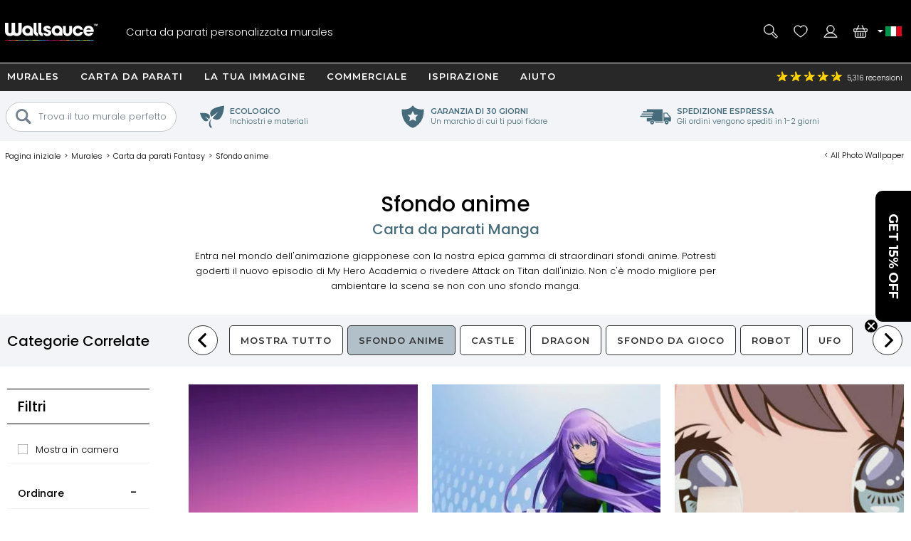

--- FILE ---
content_type: text/html; charset=utf-8
request_url: https://www.wallsauce.com/it/wall-murals-wallpaper/anime-wallpaper
body_size: 35130
content:
<!DOCTYPE html><html lang="it"><head><meta charset="utf-8"><meta http-equiv="X-UA-Compatible" content="IE=edge"><title>Carta da parati con anime e murales con anime | Wallsauce IT</title><meta name="robots" content="index, follow, max-image-preview:large"> <meta name="description" content="Dai vita ai tuoi anime o manga preferiti nella tua camera da letto o nella sala cinema con la nostra splendida carta da parati anime su misura. Consegna gratuita in Italia entro 3-5 giorni lavorativi."><link rel="preconnect" href="https://fonts.gstatic.com" crossorigin><link rel="preconnect" href="https://cdn.cookie-script.com" crossorigin><link rel="preconnect" href="https://widgets.pinterest.com" crossorigin><link rel="preconnect" href="https://connect.facebook.net" crossorigin><link rel="preconnect" href="https://www.googletagmanager.com" crossorigin><link rel="preconnect" href="https://www.google-analytics.com" crossorigin><link rel="preconnect" href="https://www.googleadservices.com" crossorigin><link rel="preconnect" href="https://s.pinimg.com" crossorigin><link rel="preconnect" href="https://storage.googleapis.com" crossorigin><link rel="preconnect" href="https://googleads.g.doubleclick.net" crossorigin><link rel="preconnect" href="https://ct.pinterest.com" crossorigin><link rel="preconnect" href="https://bat.bing.com" crossorigin><link rel="preload" as="script" href="//cdn.cookie-script.com/s/50fca8911d9f3a89951c73e208919d62.js"><link rel="preload" as="script" href="/js/ws-min/catlist2025.js?id=d35bd8cf4ae9e13d597a"><link rel="preload" as="script" href="/js/ws-min/main.min.js?id=a390d5fe65fb3942f704"><link rel="preload" as="font" type="font/woff2" href="https://fonts.gstatic.com/s/poppins/v24/pxiByp8kv8JHgFVrLDz8Z1JlFc-K.woff2" crossorigin><link rel="preload" as="font" type="font/woff2" href="https://fonts.gstatic.com/s/poppins/v24/pxiByp8kv8JHgFVrLDz8Z1xlFQ.woff2" crossorigin><link rel="preload" as="font" type="font/woff2" href="https://fonts.gstatic.com/s/poppins/v24/pxiByp8kv8JHgFVrLGT9Z1JlFc-K.woff2" crossorigin><link rel="preload" as="font" type="font/woff2" href="https://fonts.gstatic.com/s/poppins/v24/pxiByp8kv8JHgFVrLGT9Z1xlFQ.woff2" crossorigin><link rel="preload" as="font" type="font/woff2" href="https://fonts.gstatic.com/s/montserrat/v31/JTUHjIg1_i6t8kCHKm4532VJOt5-QNFgpCu173w3aXpsog.woff2" crossorigin><link rel="preload" as="font" type="font/woff2" href="https://fonts.gstatic.com/s/montserrat/v31/JTUHjIg1_i6t8kCHKm4532VJOt5-QNFgpCu173w5aXo.woff2" crossorigin><style>@font-face {font-family: 'Poppins';font-style: normal;font-weight: 300;font-display: swap;src: url(https://fonts.gstatic.com/s/poppins/v24/pxiByp8kv8JHgFVrLDz8Z1JlFc-K.woff2) format('woff2');unicode-range: U+0100-02BA, U+02BD-02C5, U+02C7-02CC, U+02CE-02D7, U+02DD-02FF, U+0304, U+0308, U+0329, U+1D00-1DBF, U+1E00-1E9F, U+1EF2-1EFF, U+2020, U+20A0-20AB, U+20AD-20C0, U+2113, U+2C60-2C7F, U+A720-A7FF;}@font-face {font-family: 'Poppins';font-style: normal;font-weight: 300;font-display: swap;src: url(https://fonts.gstatic.com/s/poppins/v24/pxiByp8kv8JHgFVrLDz8Z1xlFQ.woff2) format('woff2');unicode-range: U+0000-00FF, U+0131, U+0152-0153, U+02BB-02BC, U+02C6, U+02DA, U+02DC, U+0304, U+0308, U+0329, U+2000-206F, U+20AC, U+2122, U+2191, U+2193, U+2212, U+2215, U+FEFF, U+FFFD;}@font-face {font-family: 'Poppins';font-style: normal;font-weight: 500;font-display: swap;src: url(https://fonts.gstatic.com/s/poppins/v24/pxiByp8kv8JHgFVrLGT9Z1JlFc-K.woff2) format('woff2');unicode-range: U+0100-02BA, U+02BD-02C5, U+02C7-02CC, U+02CE-02D7, U+02DD-02FF, U+0304, U+0308, U+0329, U+1D00-1DBF, U+1E00-1E9F, U+1EF2-1EFF, U+2020, U+20A0-20AB, U+20AD-20C0, U+2113, U+2C60-2C7F, U+A720-A7FF;}@font-face {font-family: 'Poppins';font-style: normal;font-weight: 500;font-display: swap;src: url(https://fonts.gstatic.com/s/poppins/v24/pxiByp8kv8JHgFVrLGT9Z1xlFQ.woff2) format('woff2');unicode-range: U+0000-00FF, U+0131, U+0152-0153, U+02BB-02BC, U+02C6, U+02DA, U+02DC, U+0304, U+0308, U+0329, U+2000-206F, U+20AC, U+2122, U+2191, U+2193, U+2212, U+2215, U+FEFF, U+FFFD;}@font-face {font-family: 'Montserrat';font-style: normal;font-weight: bold;font-display: swap;src: url(https://fonts.gstatic.com/s/montserrat/v31/JTUHjIg1_i6t8kCHKm4532VJOt5-QNFgpCu173w3aXpsog.woff2) format('woff2');unicode-range: U+0100-02BA, U+02BD-02C5, U+02C7-02CC, U+02CE-02D7, U+02DD-02FF, U+0304, U+0308, U+0329, U+1D00-1DBF, U+1E00-1E9F, U+1EF2-1EFF, U+2020, U+20A0-20AB, U+20AD-20C0, U+2113, U+2C60-2C7F, U+A720-A7FF;}@font-face {font-family: 'Montserrat';font-style: normal;font-weight: bold;font-display: swap;src: url(https://fonts.gstatic.com/s/montserrat/v31/JTUHjIg1_i6t8kCHKm4532VJOt5-QNFgpCu173w5aXo.woff2) format('woff2');unicode-range: U+0000-00FF, U+0131, U+0152-0153, U+02BB-02BC, U+02C6, U+02DA, U+02DC, U+0304, U+0308, U+0329, U+2000-206F, U+20AC, U+2122, U+2191, U+2193, U+2212, U+2215, U+FEFF, U+FFFD;}html{line-height:1.15;-webkit-text-size-adjust:100%}body{margin:0}main{display:block}h1{font-size:2em;margin:.67em 0}hr{box-sizing:content-box;height:0;overflow:visible}pre{font-family:monospace,monospace;font-size:1em}a{background-color:transparent}abbr[title]{border-bottom:none;text-decoration:underline dotted;text-decoration:underline}b,strong{font-weight:500}code,kbd,samp{font-family:monospace,monospace;font-size:1em}small{font-size:80%}sub,sup{font-size:75%;line-height:0;position:relative;vertical-align:baseline}sub{bottom:-.25em}sup{top:-.5em}img{border-style:none;max-width:100%}button,input,optgroup,select,textarea{font-family:inherit;font-size:100%;line-height:1.15;margin:0}button,input{overflow:visible}button,select{text-transform:none}[type=button],[type=reset],[type=submit],button{-webkit-appearance:button}[type=button]::-moz-focus-inner,[type=reset]::-moz-focus-inner,[type=submit]::-moz-focus-inner,button::-moz-focus-inner{border-style:none;padding:0}[type=button]:-moz-focusring,[type=reset]:-moz-focusring,[type=submit]:-moz-focusring,button:-moz-focusring{outline:1px dotted ButtonText}fieldset{padding:.35em .75em .625em}legend{box-sizing:border-box;color:inherit;display:table;max-width:100%;padding:0;white-space:normal}progress{vertical-align:baseline}textarea{overflow:auto}[type=checkbox],[type=radio]{box-sizing:border-box;padding:0}[type=number]::-webkit-inner-spin-button,[type=number]::-webkit-outer-spin-button{height:auto}[type=search]{-webkit-appearance:textfield;outline-offset:-2px}[type=search]::-webkit-search-decoration{-webkit-appearance:none}::-webkit-file-upload-button{-webkit-appearance:button;font:inherit}details{display:block}summary{display:list-item}template{display:none}[hidden]{display:none}a,button,div,input,label,select,span,textarea{outline:0;border-radius:0}*,:after,:before{-webkit-box-sizing:border-box;-moz-box-sizing:border-box;box-sizing:border-box}input[type=number]::-webkit-inner-spin-button,input[type=number]::-webkit-outer-spin-button{-webkit-appearance:none;margin:0}input:focus::-webkit-input-placeholder{color:transparent!important}input:focus::-moz-placeholder{color:transparent!important}input:focus:-moz-placeholder{color:transparent!important}
body{font-family:Poppins,Arial,Helvetica,sans-serif;font-weight:300;font-size:13px;line-height:21px}footer,header,main{position:relative}.overflow-hidden{overflow:hidden}.mobile-gallery img{display:block;margin:auto}.hp-wrap{display:block;margin:0 auto;padding:0;width:100%}.wishlist .wlbuttons{padding:0 15px}.mont{font-family:Montserrat,Arial,Helvetica,sans-serif;letter-spacing:1px;text-transform:uppercase;font-weight:600}.rating,.spr{background:url(/img/homepage/search_blue.svg) no-repeat 0 0;background-size:25px 25px}h1{margin:15px 0;overflow:visible;font-weight:500;font-size:30px;line-height:35px}h2,h3{font-weight:500;font-size:20px;line-height:24px}h4{font-weight:500}.cat-footer{grid-area:cat-footer;margin:20px 15px 10px 15px;border-top:.5px solid #000}h1.gbanner,h2.gbanner{background-color:#f2f4f7;line-height:48px;padding:0 0 5px 0;margin-bottom:10px;text-align:center;width:100%}h3.c-mob{margin:5px auto 15px auto;font-size:15px}h3.c-mob.bu2:hover{color:#000;background-color:#fff}.dd,.lme,.pointer,.search-item{cursor:pointer}.search-item.off{display:none}.lme.ul{text-decoration:underline}a{color:#000}a:hover{color:#0c76bc}.show{display:block!important}.ib{display:inline-block}.bold{font-weight:500!important}.blue{color:#0d76ba;display:inline}.ora{color:#f89d18}.error{color:#900;font-weight:500}.centre{display:block;text-align:center}.hideme{display:none!important}#imes,.mob-hide,.mob-hide-small{display:none}.mob-padding{padding:0 15px;position:relative}iframe{max-width:100%!important}#rotateb{display:none}.alert{position:relative;padding:.75rem 1.25rem;margin-bottom:1rem;border:1px solid transparent;border-radius:.25rem}.alert.alert-primary{color:#004085;background-color:#cce5ff;border-color:#b8daff}.alert.alert-secondary{color:#383d41;background-color:#e2e3e5;border-color:#d6d8db}.alert.alert-success{color:#155724;background-color:#d4edda;border-color:#c3e6cb}.alert.alert-danger{color:#721c24;background-color:#f8d7da;border-color:#f5c6cb}.alert.alert-warning{color:#856404;background-color:#fff3cd;border-color:#ffeeba}.alert.alert-info{color:#0c5460;background-color:#d1ecf1;border-color:#bee5eb}.nobr{white-space:nowrap}.bu1,.bu2,.bu3,.bu4,.bu5,.bu6,.bu7{font-family:Montserrat,Arial,Helvetica,sans-serif;letter-spacing:1px;text-transform:uppercase;font-weight:600;border-radius:5px;border:none;cursor:pointer;display:inline-block;height:42px;width:100%;text-align:center;text-decoration:none;white-space:nowrap;margin:auto;padding:10px 20px 0 20px;-webkit-user-select:none;-moz-user-select:none;-ms-user-select:none;user-select:none}.bu1{background-color:#000;color:#fff}.bu1.green{background-color:#109040}button.bu1{padding:0 20px;margin:auto}#btnRequestFeedback.bu1{padding:0 20px;margin:auto}.bu2{background-color:#fff;color:#000}.bu3{background-color:#009d52;color:#fff;width:100%}.bu4{background-color:#bec7ce;color:#7a8793}.bu4:hover{background-color:#7a8793;color:#fff}.bu5{background-color:#7a8793;color:#fff}.bu5:hover{background-color:#f89d18;color:#fff}.bu6{background-color:#f2f4f7;color:#000;border:.5px solid #b2c1c9}.bu6:hover{background-color:#466b7b;color:#fff}.bu7{background-color:#466b7b;color:#fff}.bu7:hover{background-color:#f2f4f7;color:#000}.bu-disabled{background-color:#666!important;cursor:default}.disabled{color:#ccc;cursor:default!important}.bu1:hover,.bu2:hover,.bu3:hover{background-color:#333;color:#fff}.bu-disabled:hover{background-color:#ccc}.bu-gb{background-color:#fff;border:3px solid #333;border-radius:19px;color:#333;font-weight:500;height:38px;width:38px;letter-spacing:1px;padding:7px 15px 0 15px;text-align:center;text-transform:uppercase;background-image:url(/img/svg/b-prev.svg);background-position:6px center;background-repeat:no-repeat;background-size:18px}.gb{background-color:#717f8b;border-radius:23px;border:none;color:#fff;cursor:pointer;display:block;font-weight:500;height:42px;letter-spacing:1px;padding:13px;text-align:center;text-decoration:none;text-transform:uppercase;width:42px;-webkit-user-select:none;-moz-user-select:none;-ms-user-select:none;user-select:none}.gb:hover{background-color:#109040}.d{background-color:#999!important;cursor:not-allowed!important}#hed{position:relative;display:grid;grid-template-columns:42px 42px 1fr 42px 42px;grid-template-rows:35px 60px;grid-template-areas:"hff hff hff hphm hcu" "hmd hse logo hwl hba";place-items:stretch;width:100%;height:95px;background-image:linear-gradient(to bottom,#282828 35px,#000 35px);color:#fff;margin:0;padding:0 5px;z-index:94044}#hed.sticky{position:fixed;top:-35px;left:0}#hff{grid-area:hff;background-image:url(/img/svg/feefo-stars.svg);background-repeat:no-repeat;background-position:10px center;background-size:95px;font-size:10px;height:35px;width:100%;padding:9px 0 0 110px}.ccgb #hff .se{display:none}#hpmiuk{display:none}.ccgb #hpmiuk{position:absolute;display:block;grid-area:hpmiuk;background-image:url(/img/svg/made-in-uk.svg);background-size:50px;top:0;right:90px;width:50px;height:35px}#hphm{grid-area:hphm;background-image:url(/img/24-07/phone-v2.svg);background-size:40px}#hcu{grid-area:hcu;position:relative;background-repeat:no-repeat;background-position:center;background-size:25px}#hcu .i1{position:absolute;top:13px;left:-2px;width:8px;height:8px;background-image:url(/img/svg/da.svg);background-repeat:no-repeat;background-position:center;background-size:8px}.ccau #hcu,.flag-au{background-image:url(/img/svg/flag-au.svg)}.ccca #hcu,.flag-ca{background-image:url(/img/svg/flag-ca.svg)}.ccdk #hcu,.flag-dk{background-image:url(/img/svg/flag-dk.svg)}.cceu #hcu,.flag-eu{background-image:url(/img/svg/flag-eu.svg)}.ccfi #hcu,.flag-fi{background-image:url(/img/svg/flag-fi.svg)}.ccfr #hcu,.flag-fr{background-image:url(/img/svg/flag-fr.svg)}.ccde #hcu,.flag-de{background-image:url(/img/svg/flag-de.svg)}.ccit #hcu,.flag-it{background-image:url(/img/svg/flag-it.svg)}.ccnl #hcu,.flag-nl{background-image:url(/img/svg/flag-nl.svg)}.ccnz #hcu,.flag-nz{background-image:url(/img/svg/flag-nz.svg)}.ccno #hcu,.flag-no{background-image:url(/img/svg/flag-no.svg)}.ccpt #hcu,.flag-pt{background-image:url(/img/svg/flag-pt.svg)}.cces #hcu,.flag-es{background-image:url(/img/svg/flag-es.svg)}.ccse #hcu,.flag-se{background-image:url(/img/svg/flag-se.svg)}.ccae #hcu,.flag-ae{background-image:url(/img/svg/flag-ae.svg)}.ccgb #hcu,.flag-gb{background-image:url(/img/svg/flag-gb.svg)}.ccus #hcu,.flag-us{background-image:url(/img/svg/flag-us.svg)}#hcudd{background:#000;border-bottom:5px solid #d91a5d;color:#fff;display:none;margin:0;padding:0;position:absolute;top:35px;right:0;width:100%;max-width:400px;z-index:94046}#hcudd p{background:#272727;border-bottom:1px solid #fff;display:block;margin:0;padding:2px 2px 2px 20px;width:100%}#hcudd>div{display:inline-block;border-bottom:1px solid #fff;color:#fff;margin:0;max-height:36px;padding:8px 0 8px 40px;text-decoration:none;width:50%;background-repeat:no-repeat;background-position:10px center;background-size:25px;overflow:hidden}#hcudd>div.nul{border-bottom:none}#hmd{grid-area:hmd;background-image:url(/img/24-07/menu-v2.svg);background-size:40px}#hse{grid-area:hse;background-image:url(/img/24-07/search-v2.svg);background-size:40px}#hse2{display:none}#logo{grid-area:logo;background-image:url(/img/24-07/wallsauce-logo-wht.svg);background-repeat:no-repeat;background-position:center;background-size:auto 25px}#hwl{grid-area:hwl;background-image:url(/img/24-07/heart-v2.svg);background-size:40px;padding-top:33px}#hac{grid-area:hac;background-image:url(/img/24-07/login-v2.svg);background-size:40px}#hba{grid-area:hba;background-image:url(/img/24-07/basket-v2.svg);background-size:40px;padding-top:33px}#hac,#hba,#hmd,#hphm,#hpmiuk,#hse,#hwl{background-repeat:no-repeat;background-position:center;position:relative;text-align:center}.ccde #hphd,.ccde #hphm,.ccdk #hphd,.ccdk #hphm,.cces #hphd,.cces #hphm,.ccfi #hphd,.ccfi #hphm,.ccfr #hphd,.ccfr #hphm,.ccit #hphd,.ccit #hphm,.ccnl #hphd,.ccnl #hphm,.ccno #hphd,.ccno #hphm,.ccpt #hphd,.ccpt #hphm,.ccse #hphd,.ccse #hphm{display:none!important}#hac,#hbai:empty,#hphd,#hwli:empty,#ups{display:none}#hbai,#hwli{background-color:red;font-weight:500;border-radius:8px;display:inline-block;font-size:10px;height:14px;line-height:16px;text-align:center;text-decoration:none;width:25px;z-index:99}.bdy{padding:0;display:block;position:relative;overflow:hidden;min-height:100vh;max-width:100%;width:100%}.checkoutpage.bdy{padding-top:20px;padding-bottom:30px}.gm{display:block;width:100%}.gsm{display:none}.di{display:none}.dn{display:none}.debug{position:absolute;left:0;top:0;z-index:11111111;background-color:#ddd;width:180px;height:140px!important}.modal{display:grid;grid-template-columns:1fr;grid-template-rows:max-content max-content max-content;background-color:#fff;align-items:center;overflow-x:hidden;overflow-y:auto;z-index:2000002;height:max-content;max-width:100%;max-height:100%}.modal_backdrop{background-color:rgba(0,0,0,.7);position:fixed;top:0;right:0;bottom:0;left:0;z-index:200001}.modal_dialog{background-color:#fff;position:fixed;top:0;right:0;bottom:0;left:0;width:96%;height:450px;margin:auto;padding:10px;border-radius:5px;z-index:2000020;max-width:96%;max-height:96%}.modal_close{position:absolute;display:block;top:0;right:0;width:25px;height:25px;border-radius:15px;background-color:rgba(255,255,255,.5);background-image:url(/img/svg/close-circle.svg);background-repeat:no-repeat;background-position:center;background-size:24px 24px;cursor:pointer;z-index:1000}.modal_content{position:relative;display:block;overflow:auto;min-height:50%;align-items:center;max-width:100%;max-height:100%}.modal_content img{width:auto;height:auto;max-width:100%;max-height:100%}.modal_watermark{position:absolute;margin:0 auto;bottom:30px;color:#fff;background-color:rgba(0,0,0,.7);border-radius:30px;padding:6px 10px;text-align:center;z-index:200020}#measuresafe-modal,.search-modal,.signup-modal{display:none}#measuresafe-modal.on,.search-modal.on,.signup-modal.on{position:absolute;left:0;top:0;display:grid;grid-template-columns:1fr;grid-template-rows:1fr max-content 1fr;width:100%;height:100%;z-index:2000000}.search-modal .modal_content .title{margin:10px 0;line-height:25px}.search-modal .modal_content .cont{width:100%}.search-modal .modal_content .cont.d1{height:60vw;position:relative}.search-modal .modal_content .cont.d2{padding:0 15px;z-index:112}.search-modal .ptbuttons{margin-bottom:10px}.search-modal .ptbuttons .ptbut{border-radius:14px;border:1px solid #bfc6cd;display:inline-block;margin:5px 9px 5px -1px;padding:4px 15px 4px 15px;text-decoration:none;cursor:pointer;-webkit-user-select:none;-moz-user-select:none;-ms-user-select:none;user-select:none}.search-modal .ptbuttons .ptbut:hover{border:1px solid #f89d18;background-color:#f89d18;color:#fff}.search-modal .imagenav{display:grid;grid-template-columns:1fr 1fr;grid-gap:5px;cursor:pointer}.search-modal .imagenav>div{position:relative;width:100%;height:100%;place-items:center;max-height:85px}.search-modal .imagenav .shadow{position:absolute;top:0;left:0;bottom:0;right:0;background-color:rgba(0,0,0,.4);z-index:1000}.search-modal .imagenav img,.search-modal .modal_content .d1 img{position:relative;left:50%;top:50%;max-height:100%;max-width:100%;transform:translate(-50%,-50%)}.search-modal .d2 .bu1{margin-top:10px}.search-modal .pthead{margin:8px 0 0 0}.underlay{position:fixed;display:block;animation:fadein .5s;-webkit-animation:fadein .5s;background-color:rgba(0,0,0,.8);top:0;left:0;width:100%;height:100%;z-index:2000001}.hp-search input[type=text],input.subscribe{border-radius:20px;border:.5px solid #000;height:35px;padding:10px;width:100%;max-width:100%}#measuresafe-modal .modal,.signup-modal .modal{animation:popin .3s;-webkit-animation:popin .3s;background-color:#fff;border-radius:0;width:540px;margin:auto;max-height:96%;max-width:96%;position:fixed;top:0;right:0;bottom:0;left:0;padding:10px;text-align:center;z-index:2000002}#wishlistLogin.signup-modal .modal{text-align:center}#wLogin,#wLoginUYO{margin-top:10px}#trybuy-modal .modal{width:400px}#trybuy-modal .b2-1{padding-bottom:20px}#sample-modal .modal-footer,#trybuy-modal .modal-footer{display:none}.ccgb #sample-modal .modal-footer{display:block;padding:0 15px 15px 15px;text-align:left}.ccgb #sample-modal .modal-footer .b1-1{display:block;border-top:1px solid #d2d2d2;padding-top:15px}#measuresafe-modal .modal-body,.signup-modal .modal-body{width:100%;height:100%;padding:15px;text-align:center}.signup-modal .b1{display:block;margin:10px 0}.signup-modal .b3-1{margin:15px auto;text-align:center}.signup-modal .subscribe{height:42px;padding-left:20px}.signup-modal #sm-submit{margin-top:10px;background-color:#000}.signup-modal .b4-1{color:#989797;margin:20px auto 0 auto;max-width:80%}.signup-modal .b5-1{margin:20px auto 0 auto;max-width:90%;text-decoration:underline;cursor:pointer}#measuresafe-modal .modal-title,.signup-modal .modal-title{display:block;position:absolute;right:0;top:0;margin:0;padding:10px;width:42px;height:42px;z-index:2000003}.measuresafe .tooltip{position:relative;display:inline-block;margin:0;cursor:pointer;z-index:500;width:42px;height:42px}.measuresafe .tooltip span{display:block;margin:10px auto 0 auto;border-radius:20px;border:1px solid #000;width:20px;height:20px;text-align:center;font-weight:500}.closefilters{position:absolute;top:2px;right:2px;width:42px;height:42px;background-image:url(/img/svg/close-circle.svg);background-position:center;background-size:20px;background-repeat:no-repeat}.close-modal{cursor:pointer}.hitWrap .tools{display:flex;flex-direction:row;flex-wrap:wrap;justify-content:flex-start;margin:30px 0 20px;width:100%}.hitWrap .tools>div{display:flex;flex-direction:column;justify-content:center;padding:5px;text-align:center;width:33.33%}.hitWrap .tools>div>div:nth-child(1){height:110px}.hitWrap .tools img{margin:0 auto}.hitWrap .install-steps{display:flex;flex-direction:row;flex-wrap:wrap;justify-content:space-between;margin:0 0 30px}.hitWrap .install-steps>div{display:flex;flex-direction:column;flex:0 0 100%;padding:10px 0}.hitWrap .install-steps p{margin:0 0 10px}.hitWrap .install-steps .image-container>img{height:100%;width:auto}.hitWrapInner.hwi-1280{max-width:1280px}.hitWrap{margin:0 auto;max-width:1280px;padding:0;display:flex;flex-direction:column;flex-wrap:wrap;justify-content:space-between}.hitWrap.hwi-1010{max-width:1010px}.hitWrap h2{line-height:1.4;margin:20px 0}.hitWrap h3{line-height:1.4;margin:20px 0}.hitWrap>p{margin:20px auto;max-width:1280px;text-align:center}.hitWrapInner{display:flex;flex-direction:column;flex-wrap:wrap;justify-content:space-between;margin:0 auto;max-width:1010px}.hitWrapInner.hwi-1280>div{flex:0 0 100%}.hitWrapInner .tips>div{text-align:center}.hitWrapInner .tips>div>img{height:auto;width:60%}.hitWrapInner>div>p{margin-top:20px}.hitWrapInner>div>ul{line-height:2;padding-left:15px}.hitWrapInner .last{flex:0 0 100%;padding:0 15px;margin:0 0 30px 0;text-align:left}.hitWrapInner .last h3{font-weight:500;margin-bottom:20px}.hitWrapInner>h1,.hitWrapInner>h2{margin:10px auto;text-align:center}.hitWrapInner>p{line-height:1.4;padding:0 15px;text-align:left;margin-bottom:0}.peel-stick-wallpaper .hitWrapInner>p{border-bottom:0;padding-bottom:10px}.hiw-intro-text{margin:0 auto;max-width:1280px;text-align:center}.prodlink{cursor:pointer}span.prodlink{position:absolute;width:100%;height:100%;top:0;left:0;z-index:45;cursor:pointer}.roomsets{position:absolute;left:0;right:0;top:0;bottom:0;z-index:110}.roomview{position:absolute;left:0;right:0;top:0;bottom:0;margin:auto}.roomview img{max-width:100%;max-height:100%}.prod-roomset .roomview{background-color:#eee;background-image:url(/img/ajax-loader.gif);background-repeat:no-repeat;background-position:center;overflow:hidden}.fade-enter-active,.fade-leave-active{transition:all .9s ease;overflow:hidden;visibility:visible;position:absolute;width:100%;opacity:1}.fade-enter,.fade-leave-to{visibility:hidden;width:100%;opacity:0}.prod-roomset img,.roomview img{position:absolute;left:50%;top:50%;max-height:100%;max-width:100%;transform:translate(-50%,-50%)}.roomsets .next,.roomsets .prev{cursor:pointer;position:absolute;top:50%;-ms-transform:translateY(-50%);transform:translateY(-50%);height:50px;width:50px;transition:.7s ease;user-select:none;z-index:120;background-repeat:no-repeat;background-size:15px;background-color:#fff;border-radius:25px}.roomsets .prev{left:-28px;background-position:27px;background-image:url(/img/svg/b-prev.svg)}.roomsets .next{right:-28px;background-position:8px;background-image:url(/img/svg/b-next.svg)}.g3.sticky{padding-top:100px}.mobile-filter-button{background-color:#73808e;border-radius:0;border:0;color:#fff;display:block;outline:0}.mobile-filter-button:before{position:absolute;top:17px;right:15px;display:block;width:16px;height:16px;line-height:17px;color:#fff;content:'+';text-align:center;padding-left:2px}.mobile-filter-button.open:before{content:'-';line-height:12px}#se,#se2{display:none;background-color:#000;box-sizing:border-box;-moz-box-sizing:border-box;-webkit-box-sizing:border-box;height:63px;left:0;max-width:100%;padding:10px;position:absolute;top:95px;width:100%;border-top:1px solid #fff;z-index:10000}#se form,#se input,#se2 form,#se2 input{border:none;box-sizing:border-box;-moz-box-sizing:border-box;-webkit-box-sizing:border-box;display:block;height:42px;margin:0;max-width:100%;padding:0;width:100%;font-size:13px;font-weight:300}#se form,#se2 form{background-color:#fff;padding-left:10px;position:relative;border-radius:40px;-moz-border-radius:40px;-webkit-border-radius:40px;padding-left:20px}#se input[type=text],#se2 input[type=text]{padding:0 0 0 25px;height:42px}#se input[type=submit],#se2 input[type=submit]{background-position:2px 2px;background:url(/img/homepage/search_blue.svg) no-repeat center center;border:0;cursor:pointer;height:35px;left:12px;position:absolute;top:3px;width:25px}#b,#b-b,#n{display:none}#m{display:block;max-width:100%;width:100%}#m.sticky{margin-top:95px}footer{background:#000 url(/img/footer-colours.png) no-repeat center top;width:100%}#f{display:block;max-width:100%;padding:10px;position:relative;width:100%;overflow:hidden;color:#fff;margin-top:30px;text-align:center}#f h3{color:#fff;font-size:13px;font-weight:500;line-height:24px;padding-top:3px}#f a{color:#fff;text-decoration:none}.subsub .no-link,.subsub a{line-height:13px}#search-criteria{border-radius:40px;-moz-border-radius:40px;-webkit-border-radius:40px}.submenu,.submenu_footer,.subsub{display:none}#n{-moz-transition:left .33s linear;-webkit-transition:left .33s linear;background:#73808e;display:block;height:100%;left:-414px;max-width:414px;overflow-x:hidden;overflow-y:auto;padding:95px 0 0 0;position:fixed;top:0;transition:left .33s linear;width:100%;z-index:94043}#n.sticky{padding-top:60px}#n.open{left:0}.grid-menu,.grid-menu div,.simple-menu,.simple-menu div{position:relative}.grid-menu .no-link,.grid-menu a,.simple-menu a{position:relative;border-bottom:1px solid #fff;color:#000;display:block;text-decoration:none;width:100%;padding:20px}.mobile-menu-close{border-bottom:1px solid #fff;background:#73808e;color:#fff;display:block;text-decoration:none;text-transform:uppercase;width:100%;padding:15px;font-family:Montserrat,Arial,Helvetica,sans-serif;letter-spacing:1px;text-transform:uppercase;font-weight:600}.mobile-menu-close .mobile-menu-close-x{float:right}#n .lvl-1{background:#bfc6cd;font-weight:500}#n .lvl-2{background:#f2f4f7}#n .lvl-3{background:#fff;border-bottom:1px solid #f2f4f7}#n div{position:relative}#n .otherLink{margin-top:31px!important;text-transform:uppercase!important;display:none}.grid-menu .no-link,.grid-menu>div a,.simple-menu>div a{font-weight:300;padding-left:40px}.grid-menu>div>div>div a{padding-left:60px}.dummy-link,.fp-menu-image{display:none!important}.nm{-webkit-overflow-scrolling:touch;height:100%;overflow-y:scroll;padding-left:5px}.mmoc{font-family:Montserrat,Arial,Helvetica,sans-serif;letter-spacing:1px;text-transform:uppercase;font-weight:600;color:#000;display:block;height:68px;left:0;padding:15px;position:absolute;text-align:right;top:5px;width:100%}.mmoc:before{content:"+"}.mmoc.open:before{content:"-"}.rating{background-position:-228px -81px;height:18px;text-align:left;vertical-align:middle;width:96px}.rating .spr{background-position:-228px -61px;width:96px;height:18px}.rating ._50{width:96px}.rating ._49{width:94px}.rating ._48{width:92px}.rating ._47{width:90px}.rating ._46{width:88px}.rating ._45{width:87px}.rating ._44{width:86px}.rating ._43{width:84px}.rating ._42{width:82px}.rating ._41{width:80px}.rating ._40{width:78px}.rating ._39{width:76px}.rating ._38{width:74px}.rating ._37{width:72px}.rating ._36{width:70px}.rating ._35{width:67px}.rating ._30{width:58px}.rating ._25{width:47px}.rating ._20{width:38px}.rating ._15{width:27px}.rating ._10{width:18px}.h-line,.h-line-mob{background:#f2f4f7;display:block;height:57px;margin-bottom:7px;text-align:center;width:100%}.h-line h1,.h-line h2,.h-line-mob h1,.h-line-mob h2{display:inline-block;font-size:20px;line-height:28px;margin-top:16px}.uyo-head{min-height:230px}.uyo-head img{display:none;width:461px;max-width:100%;margin:0 auto 10px}.uyo-head img:nth-child(1){display:block}#up-f,#up-pre,#up-qual{display:block;padding:0;margin:0;position:relative;width:100%;text-align:center}#up-qual{margin-bottom:20px}#up-p h2 span{background:#f89d18;border-radius:13px;color:#fff;height:26px;left:0;line-height:25px;position:absolute;text-align:center;top:12px;width:26px}.upload-enquiry #up-p h2 span{background:#41add3}#photoForm{margin:20px 0 0 0}#mainFile{height:.1px;opacity:0;overflow:hidden;position:absolute;width:.1px;z-index:-1}#ch1{clear:both;display:block;font-weight:500;height:36px}#cf{clear:both;display:block;position:relative;width:100%}#ch2{clear:both;display:block;margin-bottom:10px}#ch3{clear:both;display:block;position:relative;text-align:right}#ch3 #upload{cursor:pointer;display:none;height:39px;margin:0 auto;padding:12px 30px 13px 30px}#ch3 #upload:hover{background-color:#717f8b}.cr{position:relative}#copyallowed{display:block;float:left;padding:0 10px 0 0}.cr span{display:block;float:left}.lg{color:#a8dbfa}.hsize{cursor:pointer}#m-sm{color:#fff;background-color:#73808e;margin:0;position:relative;min-height:45px}#m-sm h2{color:#fff;font-size:14px;padding:10px 0 0 20px;height:42px;margin:0}#m-sm h2:before{position:absolute;top:0;right:0;display:block;width:42px;height:42px;line-height:17px;color:#fff;content:'+';text-align:center;font-size:16px;padding-left:2px;padding-top:14px}#m-sm h2.open:before{content:'-';line-height:16px}#m-sm .msm{border-top:none;display:none;margin:0;overflow:hidden;padding:5px 0;position:relative;z-index:10000;background-color:#fff;overflow-x:scroll}#m-sm .lme{border-bottom:1px solid #d2d2d2;color:#000;display:block;line-height:9mm;padding:5px 5px 5px 20px;text-decoration:none}.pa{grid-area:pa;margin:10px 0;padding:5px 10px;text-align:center;width:100%}.pa h3{display:inline-block;margin:0 5px;padding:0}.pagi{display:block;width:100%;text-align:center;margin:5px 0 5px 0}.blog .pagi{display:block;margin:10px auto 0 auto;padding:15px 0 0 0}.pagi a,.pagi div{font-weight:500;color:#000;border:.5px solid #000;border-radius:5px;display:inline-block;width:42px;height:42px;line-height:40px;margin:0 3px;text-align:center;text-decoration:none;-webkit-user-select:none;-moz-user-select:none;-ms-user-select:none;user-select:none}.pagi div.next,.pagi div.prev{border-radius:21px}.pagi .w{display:none}.pagi a.active,.pagi a:hover,.pagi div.active,.pagi div:hover{color:#fff;background-color:#000}.gc3.pa h3:after{content:' | '}.gc a{text-decoration:none}.gc a:hover{color:#000}.gc h3{margin:0;padding:5px 30px 0 0;text-align:left}.com-g4 .gc h3{bottom:0;margin:0 0 10px 0;position:relative}.search-results .gc span{color:#0c76bc;display:none;float:left;text-decoration:underline}.gc .gc:last-child{flex-grow:10}.gc2 h2,.gc2 p{margin:0;padding:0}.gc2 h2 a{text-decoration:none}.gc2 span{color:#0c76bc}.gc2{border-top:1px solid #d2d2d2;margin:20px 0 0 0;padding:10px 0 0 0;position:relative}.gc{margin-bottom:15px;overflow:hidden;position:relative}.gc .ip{bottom:9px;color:#c0c6cf;font-weight:500;left:36px;position:absolute}.aWL,.rWL{grid-area:addwl;bottom:15px;cursor:pointer;display:block;height:26px;left:2px;max-width:26px!important;min-width:26px!important;position:absolute;text-align:center;width:26px;z-index:50;z-index:600}.aWL,.b-wishlist_pd,.rWL{background-image:url(/img/svg/heart-outline.svg);background-position:center;background-repeat:no-repeat;background-size:contain}.b-wishlist_pd{display:inline-block;width:30px;height:20px}.ema{background-image:url(/img/svg/envelope-outline.svg);background-position:center;background-repeat:no-repeat;background-size:contain;height:26px;position:relative;width:26px}.ema a{display:block;height:26px;width:26px}.ip{display:block;margin:0 auto;max-width:320px;width:100%}#esr-container{margin-bottom:30px!important;width:100%}#esr{border-bottom:1px solid;margin:20px 0 30px 0;position:relative;text-align:center}#esr span{background-color:#fff;border:1px solid;display:block;line-height:2em;margin:0 auto -15px auto;padding:0 1em;position:relative;text-decoration:none;width:220px}.extended-range h3,.search-results h3{white-space:nowrap}.extended-range .gc{overflow:hidden;padding-bottom:30px}.extended-range p{margin:20px auto 10px}.feefo-wm{display:block;margin:10px auto;text-align:center}.feefo-wm .spr{background-position:-228px -81px;height:18px;width:96px}.feefo-wm .spr.i{background-position:-228px -61px;height:18px;vertical-align:top;width:96px}.rv{background-color:#000;border-radius:4px;color:#fff;display:inline-block;margin-left:2px;padding:0 4px;vertical-align:middle}.wmb{display:block;margin-bottom:20px;padding-bottom:10px;width:100%}.wmb .it{text-align:left}.wmb h2{background-color:#f2f4f7;color:#000;display:block;line-height:48px;margin:0 0 7px;padding:0 20px;position:relative;text-align:center;width:100%}.wmg{display:block;margin:0 auto;max-width:1010px;text-align:center}.wmg .lme{color:#000;display:block;margin:10px auto;padding:0;position:relative;width:auto}.wmg .lme img{padding:0;margin:0;width:100%;height:100%}.wmg .lme{border-radius:10px;border:1px solid #f2f4f7;width:auto}.lme2{border-radius:14px;border:1px solid #bfc6cd;display:block;display:inline-block;margin:5px 4px;padding:4px 15px 4px 15px;text-decoration:none}.homepage .gc::before{background-size:cover;background:url(/img/shade.png) repeat-x center bottom;border-bottom:20px solid #fff;content:'';height:100%;left:0;padding:0;position:absolute;top:0;width:100%;z-index:10}.homepage .gc img{margin:0}.homepage .gc h3{bottom:40px;color:#fff;display:block;font-weight:500;left:0;margin:0;padding:0;position:absolute;text-align:center;text-decoration:none;width:100%;z-index:12}.c h1{line-height:1.2em;margin:0;padding:0}.c h2{color:#525252;font-size:16px;font-weight:400;margin-top:0}.smore{background:#c4e6f3;display:block;margin:30px 0;padding:10px;text-align:center!important;width:100%}.smore h3{margin:0}.smore .nigel{display:block;height:15px}.bg404{background-image:url(/img/404/414.jpg);background-position:center;background-repeat:no-repeat;background-size:cover;display:block;margin:0 0 -30px 0;position:relative;width:100%;color:#fff;text-align:center;min-height:400px}.bg404 h1{color:#fff;font-weight:400}.bg404>div{text-align:center;width:100%;max-width:100%;margin:0;position:absolute;padding:0 20px 10px 20px;top:50%;-ms-transform:translateY(-50%);transform:translateY(-50%)}.ch-wrapper{padding:15px 15px 0 15px}ul.gtl{padding:0;margin:0}.gtl li{list-style:none;margin-left:0;padding-left:15px;position:relative}.gtl li:before{color:#d2d2d2;content:"\003E";left:0;position:absolute;top:-1px}.hiwb{padding:0 15px}.hiwb p.f{font-weight:500;margin-top:0;padding-top:0}.hiwb p{padding-bottom:10px}.hiwb ul{padding-bottom:10px}.customer-service h2{font-weight:500;margin:20px 0;line-height:1.3}.customer-service table{border-bottom:none;border:1px solid #d2d2d2;margin:3px 0 15px 0}.customer-service table td,.customer-service table th{border-bottom:1px solid #d2d2d2;padding:5px}.customer-service table tr:last-of-type td{border-bottom:0}.fp p:first-child,p.fp{font-weight:500;margin-top:0}.wishlist .gc h3{padding:5px 30px 0 35px}.wlbuttons{display:flex;flex-direction:row;justify-content:space-between}.wishlist-login-form{max-width:500px}.wishlist .mh{justify-content:space-between;margin:10px 0 20px}#earrow{left:-50px!important;position:absolute;top:-15px}#logout{margin-left:5px}.rWL img{margin:0}.rl{color:#c0c6cf;left:35px;margin:0;position:relative;font-weight:500;width:200px}.spr.b-wishlist_pd{background-position:-559px -165px;height:27px;width:29px}.wishlist input[type=text],.yourorders input[type=text]{background:#f2f4f7;border:none;display:inline-block;height:60px;line-height:18px;padding-left:20px;width:100%}.wishlist input[type=text]{margin-top:0}.yourorders input[type=text]{margin-top:20px}.wishlist .sub,.yourorders .sub{border:none;min-width:100px}.yourorders td,.yourorders th{border-bottom:1px dashed #d2d2d2}.yourorders th{text-align:left}.uyo-th{background:#d2d2d2;color:#000;cursor:pointer;height:51px;line-height:51px;margin:3px 0 0 0;padding:0 0 0 20px;position:relative;text-transform:uppercase}.open .state,.state{float:right;height:14px;margin:16px 12px 0 0;position:relative;width:14px}.open .state:before,.state:before{font-size:21px;font-style:normal;font-weight:500;line-height:14px;position:absolute;text-align:center;top:0;width:14px}.state:before{content:"+"}.open .state:before{content:"\2013"}.uyo-tc{border-top:0;border:1px solid #d2d2d2;padding:20px}#review-page .feefo{border:none;margin:20px auto;max-width:100%;padding:0;position:relative;text-align:center}.feefo .mainimg{display:block;margin:auto}.feefo .txt{display:block;font-weight:500;margin:5px auto}.feefo .rating,.feefo .ratval{display:inline-block;margin:auto;top:2px}.feefo .gold{display:block;margin-top:20px}.prod-3{margin:0 auto}.ils{display:inline-block;width:130px}.ratval{border-radius:4px;display:inline-block;margin:0 0 0 8px;padding:0 4px;position:relative;top:-5px}.reviews{padding:0 15px}#reviews .reviews{padding:0}.reviews .review{border-bottom:1px solid #d2d2d2;display:block;padding:20px 0;position:relative}.reviews .review:last-of-type{border-bottom:none}.reviews .author{display:block}.reviews .author .loc{color:#666;display:block}.reviews .date{display:block;font-style:italic}.review .stars{display:block;margin-bottom:10px;margin-top:5px}.review-title{font-weight:500}.ch-f{border-left:0;border-right:0;display:block;margin:8px 0 0 0;padding:15px 0 0 0;position:relative;width:100%}.ch-f input[type=email],.ch-f input[type=text],.ch-f select,.ch-f textarea,.com-form input[type=email],.com-form input[type=text],.com-form select,.com-form textarea{background:#f2f4f7;border:none;display:block;height:46px;line-height:18px;margin-bottom:20px;padding-left:10px;width:100%}.ch-f textarea,.com-form textarea{height:100px}.cbp{display:block;padding:0 0 0 25px;position:relative}.cbp input{left:0;position:absolute;top:4px}.contact-us #submit{background:#73808e;height:39px;margin:30px 0 10px;width:100%;padding:0}.contact-us h3{font-weight:500}a.pdflink{background:url(/img/pdf-download.png) no-repeat left 5px;color:#000;display:block;font-weight:500;margin:20px 0;min-height:45px;padding-left:60px;text-decoration:none}#f-m1 h3{line-height:13px;padding-top:0}#f-m1 a:hover{color:#f89d18}#f-logo{margin:30px 0 15px 0;width:240px}#f-sm{display:grid;grid-template-columns:1fr 1fr 1fr 1fr 1fr;margin:0 auto;max-width:260px;padding-bottom:10px;width:100%}#f-sm a,#f-sm img{height:42px;justify-self:center}#f-hr{border-top:1px solid #999;height:1px;width:100%}#f-login{height:16px;margin-right:5px;position:relative;top:2px}#f-m1{margin-top:10px}#f-m1,#f-m2,#f-m3,#f-m4{border-bottom:1px solid #999;line-height:27px;padding:20px 10px;text-align:left}#f-m1 h3,#f-m1>div{padding-bottom:5px}#f-m4{text-align:center}#f-m4 img{margin:0 auto 0 auto;max-width:140px;padding-right:2px}#feefoFootBlock{text-align:center}#feefoFootBlock img{max-height:189px;padding:6px 0 20px 5px}#f-d{color:#fff;line-height:15px;padding:10px 0;place-self:center start;text-align:left;width:100%}#tandcLink{clear:both;color:#73808e;padding:40px 0 0 0;text-align:right}#f-cc{display:grid;grid-gap:5px;grid-template-columns:minmax(60px,auto) auto auto auto auto auto;max-width:100%;place-items:center start;width:360px}#f-cc .mastercard{height:20px}#f-cc .visa{height:14px}#f-cc .amex{height:16px}#f-cc .paypal{height:16px}#f-cc .amazon{height:14px}.mtool{background-color:#090;border:1px solid #000;display:inline-block;height:10px;margin-left:3px;max-height:10px;max-width:8px;overflow:hidden;padding:0;position:relative;width:8px}.mtool:empty{background-color:#900}a.pdf-download{background:url(/img/pdf-24.png) no-repeat left center;color:#0c76bc;cursor:pointer;line-height:24px;min-height:24px;padding-left:34px}.la{border-top:1px solid #f2f4f7;margin-bottom:20px;padding-top:10px}.design-team{background:#333337;color:#fff;margin-top:20px;padding:0}.design-team span{background:url(/img/ppc/the-design-team.png) no-repeat 20px 20px;display:block;padding:120px 20px 25px 20px;width:100%}.design-team p{padding-bottom:10px}.sec-c,.sec-e{margin:20px 0;padding:0 15px}.direct-cta,.sec-e .images{display:block;text-align:center;width:100%}.direct-cta.notmobile{display:none}.direct-cta-mob h3{margin:5px auto 20px auto;font-weight:500;letter-spacing:1.13px;text-transform:uppercase;text-align:center}.sec-e .images img{margin:5px auto;width:100%}.direct-cta img{margin:5px auto;width:100%}.com-g4{margin:20px 0;padding:0 15px}.feefo-page{background-image:url(/img/svg/feefo-page.svg);background-position:left;background-repeat:no-repeat;background-size:contain;display:block;height:21px;margin:10px 0 20px;text-align:right;width:230px}.feefo-page span{color:#000;padding:3px}.flexslider{border-bottom:2px solid #fff;box-shadow:none;overflow:hidden}.hi .flexslider{border-bottom:2px solid #fff;box-shadow:none;margin:0;overflow:hidden}.hi .flexslider .flex-direction-nav,.hi .flexslider .showcase-caption{display:none}.wlp input[type=text]{background:#ededed;border-radius:0;border:none;height:36px;line-height:18px;margin:0;padding-left:10px}#gdpr,#wc{position:fixed;left:0;bottom:0;color:#000;display:none;height:auto;padding:8px 5px 10px 5px;text-align:center;width:100%;z-index:111100;-webkit-animation:fadein 3s;-moz-animation:fadein 3s;-o-animation:fadein 3s;-ms-animation:fadein 3s;animation:fadein 3s}#gdpr .show,#wc .show{display:block}#gdpr{background:#eee;z-index:111100}#wc{background:#cdda32;z-index:111110}#wc .p1{font-weight:500}#wc p{margin:5px 0}#wc a{background-color:#000;color:#fff;display:inline-block;margin:5px 10px;padding:5px 15px;text-decoration:none}#wc img{height:26px;position:relative;top:4px;width:45px}.closeme{background-color:#000;border-radius:10px;color:#fff;cursor:pointer;font-weight:500;height:20px;position:absolute;left:10px;top:10px;width:20px}#gdpr a{color:#000}#gdpr span{max-width:400px}.agreecookie{color:#fff;background-color:#000;padding:2px 10px;border-radius:3px;display:inline-block;margin-left:20px;cursor:pointer}.changecountry{background-color:#339;border-radius:3px;color:#fff;cursor:pointer;display:inline-block;margin-left:20px;padding:10px 15px}.vc{display:block;max-width:100%;width:100%;margin:20px 0}#b-hp{display:none}#b-mob{margin:0;padding:0}#b-dt,#b-tab{display:none!important}.mega-bf #catParentContent>a:after,.mega-bf .cat-block-3-cro .owl-carousel:after,.mega-bf .cat-block-3.cro-loaded a:after,.mega-bf .fp-gallery>div:after,.mega-bf .hp-c-mob>div:after,.mega-bf .hp-c>div:after,.mega-bf .hp-pop>div:after,.mega-bf .image-links>a:after,.mega-bf .imggal:after,.mega-bf .owl-multi-container .owl-item:after{content:'-25%';position:absolute;font-family:Montserrat,Arial,Helvetica,sans-serif;letter-spacing:1px;text-transform:uppercase;font-weight:600;top:0;right:0;background-color:#000;color:#fe3a71;font-size:20px;padding:5px;z-index:112}.mega-bf .category-default-prodtype .imggal:after,.mega-bf .pt-category .hp-c>div:after{content:'-10%'}.mega-bf .fp-gallery>div:after{font-size:30px;padding:10px}.bf-only{display:none}.mega-bf .bf-only{display:block}.discounted .price-value{color:#666;font-weight:500;text-decoration:line-through;text-decoration-color:#fe3a71}.discount-value{margin-left:.3em;font-weight:500;color:#fe3a71}.mega-bf .price-value{color:#c0c6cf;font-weight:500;text-decoration:line-through;text-decoration-color:#fe3a71}.no-wbar .slidep{background-color:unset}#bwrap{height:70px;width:100%;background:#f2f4f7}#banner{position:relative;width:100%;min-height:58px;display:grid;grid-template-columns:max-content;grid-auto-flow:column;overflow-x:scroll;-ms-overflow-style:none;scrollbar-width:none}#banner::-webkit-scrollbar{display:none}#banner h3{display:inline-block;padding:10px 10px 0 55px;background-position:10px center;background-repeat:no-repeat;background-size:40px;white-space:nowrap;height:50px;text-align:left;font-size:11px;font-weight:300;line-height:14px;color:#466b7b;-webkit-user-select:none;user-select:none}#banner h3 strong{font-family:Montserrat,Arial,Helvetica,sans-serif;text-transform:uppercase;font-weight:600}#banner h3.mtm,.ups2 .mtm{background-image:url(/img/24-06/measuring-466b7b.svg)}#banner h3.exs,.ups2 .exs{background-image:url(/img/24-06/delivery-466b7b.svg);background-size:50px;padding-left:65px}#banner h3.eco,.ups2 .eco{background-image:url(/img/24-06/eco-466b7b.svg)}#banner h3.tbyb,.ups2 .tbyb{background-image:url(/img/24-07/try-before-buy-466b7b.svg);padding-left:60px}#banner h3.mes,.ups2 .mes{background-image:url(/img/24-06/measuresafe-sm-466b7b.svg)}#banner h3.gua,.ups2 .gua{background-image:url(/img/24-06/quality-466b7b.svg)}.ups2 .materials{background-image:url(/img/24-06/materials-466b7b.svg)}.ups2 .guides{background-image:url(/img/24-06/roller-466b7b.svg)}.ucb{cursor:pointer;display:block;padding:5px 5px 5px 45px;position:relative;user-select:none;-moz-user-select:none;-ms-user-select:none;-webkit-user-select:none;text-align:left}.ucb::before{position:absolute;background-color:#fff;border:1px solid #666;color:#fff;content:'✓';font-size:30px;padding:5px 0 0 2px;display:inline-block;width:35px;height:35px;left:0;transform:translateY(-50%);top:50%;text-align:center}.ucb.on::before{background-color:#666}.yelTxt{color:#f89d18}.amazon-address-actions{display:grid;grid-template-columns:50% 50%;margin-top:40px}.amazon-address-grid{display:block}.amazon-address-grid .widget{height:240px;margin:0 auto 20px;width:100%}.amazon-place-order-btn{background-color:#109040;float:right}.subscribeHead{color:#000;display:block;font-size:18px;font-weight:300;height:27px;line-height:28px;margin:10px 0 0 0;padding:8px 0 0 0}.subscribep{color:#000;display:block;margin:0 0 5px 0;padding:0}#featured-in{background:#f2f4f7;display:none;margin:25px 0 40px 0;overflow-x:scroll;padding:10px 0 4px 0;text-align:center;width:100%}#featured-in ul{list-style:none;margin-left:20px;padding-left:0}.centp{margin:0 auto;text-align:center}.owl-stage{display:block}#owl-two-container img{max-height:300px;width:auto}.owl-two .lme div{background:#000;margin-bottom:10px}.owl-two .lme{position:relative}.owl-two .lme p{padding:0 15px}.owl-two .lme span{color:#fff;font-weight:500;letter-spacing:1px;opacity:0;pointer-events:none;position:fixed;text-align:center;top:40%;width:100%}.owl-two .lme:hover span{opacity:1}.owl-two .lme img:hover{opacity:.5!important}.ratingblock{display:grid;grid-template-columns:1fr;grid-template-areas:"feefoawardblock" "feefoawardtxt";margin:15px;grid-gap:10px;max-width:100%;overflow:hidden;place-self:center}.feefoawardblock{grid-area:feefoawardblock;display:grid;grid-template-columns:1fr 1fr 1fr 1fr 1fr;grid-gap:10px;text-align:center;width:100%}.feefoawardblock img{height:80px;width:auto}.feefoawardtxt{grid-area:feefoawardtxt;text-align:center;width:100%;place-self:center;margin:10px 0;color:#000}.feefoawardtxt img{width:250px}h2.blueBar{background-color:#f2f4f7;border-radius:7px;border:none;color:#7c8795;margin:3px 0 3px 0;padding:13px 18px 13px 18px;text-align:left;width:100%;outline:0}.d2-wrap #kpi-st{border-radius:40px;border:1px solid #bfc6cd;color:#000;font-size:13px;font-weight:300;height:45px;margin-bottom:15px;padding:0 0 0 40px;text-align:left;width:100%;max-width:500px;background-color:#fff}.d2-wrap #kpi-st::placeholder{position:relative;top:-2px;left:2px}:-moz-placeholder,:-ms-input-placeholder,::-moz-placeholder,::-webkit-input-placeholder,::placeholder{color:#000;opacity:1}.owl-dots{display:none!important}.owl-nav{display:none;position:relative;width:100%;margin:0 auto}.owl-three .owl-nav{width:1090px}.owl-prev{border:0;display:block!important;height:100px;left:0;position:absolute;top:-365px;width:15px}.owl-next{border:0;display:block!important;height:100px;position:absolute;right:10px;top:-365px;width:15px}.owl-next span,.owl-prev span{color:#75818f;font-size:65px;font-weight:300}.owl-next:hover,.owl-prev:hover{background:0 0!important}#secureH{margin-top:20px}.paraLink{padding:5px 0 0 12px;text-decoration:underline}.blog{padding-top:20px!important}.bi h2{font-size:17px;padding-bottom:20px}#imageReportHeading{clear:both;padding-bottom:15px}.clear-filters-button{background-color:#ccc;border-radius:8px;border:none;color:#000;cursor:pointer;font-size:16px;margin-right:10px;padding:10px 16px}.clearBtn{cursor:pointer;text-decoration:underline}.clearBtnDivider{margin-left:5px}.hp-search-list2{text-align:center;padding:10px}.hp-search-list2 h2{font-size:16px}.imggal{position:relative;background-position:center;background-size:cover;margin-bottom:70px}.alwayshideroomset,.category-default .hideroomset{visibility:hidden!important;-webkit-transition:opacity .5s ease-in;-moz-transition:opacity .5s ease-in;-o-transition:opacity .5s ease-in;transition:opacity .5s ease-in}.st.hidebg{background-image:none!important}.addaspect,.addaspectgal,.dtimage{-webkit-transition:opacity .5s ease-in;-moz-transition:opacity .5s ease-in;-o-transition:opacity .5s ease-in;transition:opacity .5s ease-in;position:relative}.waitforsize{display:none!important;min-height:100vh}#hit-usp{color:#73808e;column-gap:10px;display:grid;grid-template-columns:1fr 1fr;justify-items:start;margin:15px auto 15px auto;max-width:1280px;min-height:95px;padding:8px 0 15px 0;row-gap:10px;width:100%}#hit-usp>div{background-position:center 10px;background-repeat:no-repeat;background-size:63px auto;border:1px solid #f2f4f7;padding:61px 10px 10px 10px;text-align:center;width:100%}#hit-usp>div>h1{margin-bottom:0}#hit-usp>div:nth-child(1){display:none}#hit-usp .d1{background-image:url(/img/homepage/new-measure-icon.svg)}#hit-usp .d2{background-image:url(/img/homepage/new-star-icon.svg)}#hit-usp .d3{background-image:url(/img/homepage/new-delivery-icon.svg)}#hit-usp .d4{background-image:url(/img/homepage/new-cards-icon.svg)}.hitWrapInner h3{margin-bottom:10px}.sec-c .cs{padding-right:20px}.sec-c img{width:100%}.graph-key{margin-top:50px}.yourorders .mh{border-top:none;margin-top:20px;padding:20px 0}.yourorders #login-form{display:flex;flex-direction:column}.yourorders #login-form button{margin:30px 0 0 0}.yourorders #login-form>div{flex-basis:100%;margin-top:30px}.yourorders h2{border-bottom:1px solid #f2f4f7;font-size:28px;padding-bottom:20px;margin:30px 0}.hiwb nav{display:none}.owl-multi .owl-item>div>div{text-align:center}.owl-multi .owl-item .bu2{bottom:0;margin:0 auto;position:absolute;left:50%;transform:translate(-50%,-50%)}.design-text{margin:-15px auto 20px auto;text-align:left;padding:0 15px}.design-text .bu1{display:block;width:100%;margin:0 auto}.owl-multi-container{margin-top:15px;min-height:260px}.wmb h2 a,.wmb h2 a:active,.wmb h2 a:hover,.wmb h2 a:visited{color:#000;display:block;text-decoration:none}.category-parent-alt h1,.category-parent-alt h2{text-align:center}.category-parent-alt h2{background-color:#f2f4f7;color:#000;display:block;font-size:26px;font-weight:300;line-height:48px;margin:0 0 23px;padding:0 20px;position:relative;text-align:center;width:100%}.cta-usp{color:#73808e;display:grid;column-gap:10px;grid-template-columns:1fr 1fr;grid-template-rows:1fr 1fr;grid-gap:7px;margin:20px auto 30px auto;overflow-x:auto;padding:0 10px;width:100%;flex-direction:row;flex-wrap:wrap}.cta-usp>div{background-position:center 10px;background-repeat:no-repeat;background-size:63px auto;border:1px solid #f2f4f7;padding:61px 10px 10px 10px;text-align:center}.cta-usp .d1{background-image:url(/img/homepage/new-measure-icon.svg)}.cta-usp .d2{background-image:url(/img/homepage/new-star-icon.svg)}.cta-usp .d3{background-image:url(/img/homepage/new-delivery-icon.svg)}.cta-usp .d4{background-image:url(/img/homepage/new-cards-icon.svg)}.cta-usp .d5{background-image:url(/img/svg/frame-icon.svg);background-size:50px auto}.cta-usp .d1,.cta-usp .d2,.cta-usp .d3,.cta-usp .d4,.cta-usp .d5{font-weight:300}.cta-usp .d1 strong,.cta-usp .d2 strong,.cta-usp .d3 strong,.cta-usp .d4 strong,.cta-usp .d5 strong{font-weight:500}.d2-wrap{margin:0 auto;position:relative!important;padding:0 10px}.d2-wrap .search-image-icon{height:30px;margin:0;position:absolute;width:30px;top:8px;left:18px}.results{display:block;text-align:center;width:100%}.results h1{margin-top:10px;margin-bottom:0}.results p{margin-bottom:0}.hp-search .bu1:hover{background-color:#4b5861!important}.hp-search{grid-area:search;background:#f2f4f7;border-radius:10px;color:#000;padding-bottom:5px;padding-top:20px;text-align:center}.extended-range .hp-search,.search-results .hp-search{border-radius:0;width:100%!important;max-width:100%}.category-parent-alt .hp-search{margin-bottom:50px}.hp-search .h-line{height:35px;margin-bottom:0;margin-top:0}.hp-search .h-line h2{margin-top:0;font-size:17px}.gallery-admin{z-index:100}#st-1{text-align:left!important;max-width:340px;z-index:999!important}.blog #st-1{text-align:center!important}#st-1.st-has-labels .st-btn,#st-1.st-has-labels .st-btn.st-remove-label{min-width:30px!important}#st-1 .st-btn,#st-1 .st-btn[data-network=facebook],#st-1 .st-btn[data-network=messenger],#st-1 .st-btn[data-network=pinterest],#st-1 .st-btn[data-network=sharethis],#st-1 .st-btn[data-network=twitter],#st-1 .st-btn[data-network=whatsapp]{background-color:#73808e!important}.accordion{background-color:#f2f4f7;border-radius:7px;border:none;color:#333;font-size:14px;font-weight:500;margin:3px 0 4px 0;outline:0;padding:13px 18px 13px 18px;text-align:left;transition:.4s;width:100%}.slidewrapper,.slidewrapper .owl-carousel{min-height:213px}.pt-category .hp-search{border-radius:0;margin:30px auto}.pt-category .content{text-align:left;padding:0 16px}.pt-category .element-content{padding:0 16px 20px}.pt-category .element-content h3{font-size:19px;font-weight:300}.pt-category .image-trio-title{display:none}.pt-category .hp-c .lme:hover{color:unset}.pt-category .lme .bu2{display:block;margin-bottom:10px}.pt-category .lme .bu2 span{padding-left:10px}.pt-category .h-line{background-color:#f2f4f7;margin-top:30px;margin-bottom:20px}.pt-category .h-line-mob{background-color:#f2f4f7;margin-bottom:20px}.pt-category .two-part-joint-image-block{background-color:#f5f6f8;margin-bottom:20px}.pt-category .two-part-joint-image-block div{text-align:center;line-height:0}.pt-category .element-video-block{width:100%}.pt-category .element-video-block .video-container{position:relative;height:0;padding-top:56.25%;width:100%}.pt-category .element-video-block .video{position:absolute;top:0;left:0;border:0;width:100%;height:100%}.pt-category .element-info-image-block{width:100%}.sizing-guide{display:block;text-align:center;overflow-x:scroll}.sizing-guide img{width:900px;max-width:900px;margin:0 30px}.activept{margin:20px 5px 15px 5px;display:grid;grid-template-columns:repeat(auto-fit,minmax(200px,1fr));grid-gap:10px}.activept .active-type{text-align:center;padding:15px;border-radius:5px;letter-spacing:.5px;text-transform:uppercase;-webkit-user-select:none;-moz-user-select:none;-ms-user-select:none;user-select:none}.activept .active-type.on{color:#fff;background-color:#f89d18;border:1px solid #f89d18}.activept .active-type.off{cursor:pointer;color:#70808f;border:1px solid #70808f}@-webkit-keyframes fadein{0%{opacity:0}100%{opacity:1}}@-ms-keyframes fadein{0%{opacity:0}100%{opacity:1}}@-o-keyframes fadein{0%{opacity:0}100%{opacity:1}}@keyframes fadein{0%{opacity:0}100%{opacity:1}}@-webkit-keyframes popin{0%{-webkit-transform:scale(0);opacity:0;transform:scale(0)}85%{-webkit-transform:scale(1.05);transform:scale(1.05);opacity:1}100%{-webkit-transform:scale(1);transform:scale(1);opacity:1}}@-ms-keyframes popin{0%{-ms-transform:scale(0);transform:scale(0);opacity:0}85%{-ms-transform:scale(1.05);transform:scale(1.05);opacity:1}100%{-ms-transform:scale(1);transform:scale(1);opacity:1}}@keyframes popin{0%{-webkit-transform:scale(0);-ms-transform:scale(0);transform:scale(0);opacity:0}85%{-webkit-transform:scale(1.05);-ms-transform:scale(1.05);transform:scale(1.05);opacity:1}100%{-webkit-transform:scale(1);-ms-transform:scale(1);transform:scale(1);opacity:1}}.sq-buttons{display:flex;flex-wrap:wrap;max-width:100%;justify-content:center}.sq-buttons a{font-family:Montserrat,Arial,Helvetica,sans-serif;letter-spacing:1px;text-transform:uppercase;font-weight:600;min-height:42px;margin:3px;padding:10px 15px;display:block;background-color:#fff;border:.5px solid #333;border-radius:5px;text-decoration:none;color:#333;transition:background-color .2s;cursor:pointer}.sq-buttons a.active,.sq-buttons a:hover,.sq-buttons div.active{background-color:#f2f4f7}.sq-buttons a.active:before,.sq-buttons div.active:before{content:url(/img/vwo-175/cro-175-grey-check.svg);position:relative;display:inline;margin-right:11px}.max740{max-width:740px;padding:0 15px;margin:0 auto}#overlay{display:none;position:fixed;top:0;left:0;width:100%;height:100%;background:rgba(0,0,0,.8);z-index:9999}.paymenttypes{display:block;text-align:center;margin:10px auto}.paymenttypes img{display:inline-block;height:14px;margin:4px}.load-spinner{position:absolute;top:50%;left:50%;width:50px;height:50px;margin:-25px 0 0 -25px;border:8px solid rgba(255,255,255,.3);border-top:8px solid #fff;border-radius:50%;-webkit-animation:ws-spin 1s linear infinite;-moz-animation:ws-spin 1s linear infinite;-ms-animation:ws-spin 1s linear infinite;-o-animation:ws-spin 1s linear infinite;animation:ws-spin 1s linear infinite}@-webkit-keyframes ws-spin{0%{-webkit-transform:rotate(0)}100%{-webkit-transform:rotate(360deg)}}@-moz-keyframes ws-spin{0%{-moz-transform:rotate(0)}100%{-moz-transform:rotate(360deg)}}@-ms-keyframes ws-spin{0%{-ms-transform:rotate(0)}100%{-ms-transform:rotate(360deg)}}@-o-keyframes ws-spin{0%{-o-transform:rotate(0)}100%{-o-transform:rotate(360deg)}}@keyframes ws-spin{0%{transform:rotate(0)}100%{transform:rotate(360deg)}}@media (min-width:375px){.ccgb #hff .se{display:inline-block}}
#home_centre{float:left;height:255px;width:100%}#desktop_4_icons+p+p{font-size:10pt;margin-bottom:30px}.hp-search-list .d2 .d2-wrap{display:none;margin:0 auto}.hp-search-list .d2 .search-image-icon{height:45px;margin:-13px 15px 0 12px;position:absolute;width:30px}.hp-search-list .d2 #kpi-st{border-radius:40px;border:1px solid #e2e6e9;font-size:17px;height:40px;margin-bottom:15px;padding:5px 15px 5px 30px;text-align:center;width:100%}.hp-search-list .bu1:hover{background-color:#4b5861!important}.hp-search-list{border-radius:10px;color:#000;float:left;margin:20px 0 40px 0;padding-bottom:5px;text-align:center;width:80%}.hp-search-list .h-line{height:35px;margin-bottom:0;margin-top:0}.hp-search-list .h-line h2{margin-top:0}.hp-pop{display:grid;grid-gap:15px;grid-template-columns:1fr 1fr 1fr;grid-template-rows:1fr 1fr 1fr;height:540px;margin-bottom:40px;overflow-x:scroll;width:100%}.hp-pop>div{background-size:cover;height:540px;position:relative;text-align:center;width:242px}.hp-pop .bu2{position:relative;top:300px}.hp-pop .d1{background-image:url(/img/homepage/map-desktop.jpg)}.hp-pop .d2{background-image:url(/img/homepage/new-marble-home.jpg)}.hp-pop .d3{background-image:url(/img/homepage/city-home.jpg)}.hp-pop .d4{background-image:url(/img/homepage/beach-home.jpg)}.hp-pop .d5{background-image:url(/img/homepage/forest-home.jpg)}.hp-pop .d6{background-image:url(/img/homepage/animals-home.jpg)}.hp-pop .d7{background-image:url(/img/homepage/floral-home.jpg)}.hp-pop .d8{background-image:url(/img/homepage/space-home.jpg)}#search_grid{display:grid;grid-gap:5px;grid-template-columns:auto 45px;grid-template-rows:auto;place-items:stretch center}#search_grid .d1{width:100%}#search_grid .d2{display:none}.hp-blog>div{border:.5px solid #000;padding-bottom:25px;padding:3px;position:relative;text-align:center;width:260px}.hp-blog .lme{height:350px;width:100%}.hp-blog .c{background:#73808e;border-radius:50%;border:1px solid #fff;color:#fff;height:105px;margin:-55px auto;width:105px}.blog_line+p{font-size:16pt}.hp-blog .c h3{font-size:20pt!important;font-weight:400;line-height:37px;margin-top:14px}.hp-blog .c+h3+p{padding:0 20px}.hp-blog .c+h3+p+p{padding:5px}.hp-blog .c+h3{margin-top:65px;padding:0 20px}.blog_line{background:#fff;height:1px;margin:0 auto 6px;width:50px}.blog_line+p{margin-block-start:0;margin-block-end:0}.benefits.tablet{display:none}.benefits.desktop{display:none}.benefits.mobile{display:block}#search_icon_mobile{display:block}#search_icon_tablet{display:none}.benefits.desktop+div p{text-align:center}.benefits{display:none}.img-wrap.slick-slide>img.showcase-1{width:204px}.img-wrap.slick-slide>img.showcase-2{width:187px}.img-wrap.slick-slide>img.showcase-3{width:310px}.cta-usp{color:#73808e;display:grid;grid-template-columns:1fr 1fr 1fr 1fr;margin:60px auto 0 auto;overflow-x:auto;padding:28px 0 15px 0;text-align:left;width:100%}.cta-usp>div{background-position:left 3px;background-repeat:no-repeat}.ccdk .cta-usp .d1{width:230px}.ccfi .cta-usp .d1{width:210px}.ccde .cta-usp .d1{width:305px}.ccno .cta-usp .d1{width:185px}.ccse .cta-usp .d1{width:205px}.cta-usp .d1{background-image:url(/img/homepage/new-measure-icon.svg);background-position:-5px 0;background-size:53px auto;padding-left:51px;width:195px}.cta-usp .d2{background-image:url(/img/homepage/new-star-icon.svg);background-position:-1px 0;background-size:49px auto;padding-left:49px;width:200px}.cta-usp .d3{background-image:url(/img/homepage/new-delivery-icon.svg);background-position:-3px 0;background-size:53px auto;padding-left:53px;width:200px}.cta-usp .d4{background-image:url(/img/homepage/new-cards-icon.svg);background-position:0 0;background-size:58px auto;padding-left:59px;width:210px}.cta-usp .d1,.cta-usp .d2,.cta-usp .d3,.cta-usp .d4{font-weight:300;margin:0 auto}.cta-usp .d1 strong,.cta-usp .d2 strong,.cta-usp .d3 strong,.cta-usp .d4 strong{font-weight:400}.ccfi .cta-usp .d2{width:237px}.ccde .cta-usp .d2{width:275px}.ccdk .cta-usp .d3{width:235px}.ccfi .cta-usp .d3{width:240px}.ccde .cta-usp .d3{width:290px}.ccno .cta-usp .d3{width:260px}.ccno .cta-usp .d3{width:250px}#intro_text{margin-bottom:30px;text-align:center}#intro_text p{text-align:justify}#intro_text .bu1{width:100%;max-width:300px;margin:15px 0}.ccdk #intro_text .bu1{max-width:330px}#hp-s{border-bottom:none}.hp-blog{display:grid;grid-gap:3px;grid-template-columns:1fr 1fr 1fr;margin-bottom:40px;overflow-x:scroll;place-items:stretch center;width:100%}#sample-txt{text-align:left}#sample-txt p{margin:0 0 10px 0}#sample-buttons{display:none;text-align:left}#sample-buttons>div{display:block;margin-bottom:10px;max-width:95%}#sample-modal .b2-1{position:relative;max-width:100%;display:grid;grid-template-columns:1fr 100px;column-gap:20px;justify-content:left;margin-bottom:10px;left:5px}#sample-modal .b2-1 .image{background-image:url(/img/ajax-loader.gif);background-position:center top;background-size:40px;background-repeat:no-repeat}#satb{display:block}.signup-modal .pulse{animation:pulse .5s ease-in 3}@keyframes pulse{0%{box-shadow:#fff 0 0 0 0}50%{box-shadow:red 0 0 0 3px}100%{box-shadow:#fff 0 0 0 0}}#hp-fs{height:365px;margin-bottom:30px;padding:0;position:relative;width:100%}#hp-fs button{display:none!important}#hp-fs .lme{display:none;position:relative;padding:0 5px}#hp-fs .lme>div{display:block;position:relative}#hp-fs .lme>div>div{display:none}#hp-fs img{height:290px;width:auto}.owl-three .owl-stage-outer{margin-bottom:20px;position:relative}.owl-three .owl-item{position:relative}.owl-three a{position:relative;text-decoration:none}.owl-three a:hover{color:#000}.owl-item a{position:relative}.slidep2{border-radius:10px;color:#fff;font-size:70px;font-weight:300;left:0;line-height:23px;position:fixed;text-align:center;text-decoration:none;text-shadow:1px 1px 3px #343434;top:20%;width:100%}.owl-three .bu2{position:fixed;top:44%;left:50%;transform:translate(-50%,0)}.owl-three{text-align:center}.owl-item{opacity:.5}.owl-stage .active{opacity:1}.slidep{display:none}.catBtn{display:block;clear:both;width:auto;text-align:center;padding:20px 0 10px 0}.catBtn .bu1{margin:0 auto 0 auto;width:auto}#hp-fs .flex-control-nav{display:none}.scon,.scon .bu2,.scon h3{display:none}.awardtxt1{font-size:21px;font-weight:100;padding:0 0 0 5px;text-align:left}.scon p{line-height:18px}#hp-fs .flexslider{width:auto}#hp-fs .flexslider div{display:inline-block}.catSlide{background-position:center center;background-size:cover}.cps1{background-image:url(/img/category/placeholder.jpg)}.cps2{background-image:url(/img/category/placeholder.jpg)}.cps3{background-image:url(/img/category/placeholder.jpg)}.cps4{background-image:url(/img/category/placeholder.jpg)}#kpi-st{font-weight:300}.subscribeHead{padding:20px 0 20px 0}#g2{display:block}#catImgContent{clear:both;display:block;width:100%}#catLinkContent{clear:both;display:block;margin:0 auto;padding-bottom:30px;padding-top:20px;text-align:center;width:90%}.wmb{margin-bottom:0}.wmb h2{margin-bottom:0}.cta-usp{padding-top:40px}#catDesc{text-align:center;width:80%;margin:0 auto;padding-top:10px}#slideContainer{display:block;min-height:100px;width:100%}#catParentContent{display:block;height:auto;margin-bottom:20px;width:100%}.listhead{display:block;margin:0;padding:0;width:100%}.listimage{background-size:100%;background-repeat:no-repeat;margin:0 0 10px 0;min-height:215px}.listimage img{min-height:208px;height:auto;width:100%}.listdesc{text-align:center;position:relative;overflow:hidden;padding:10px 15px 10px 15px;margin:0}.listdesc h1{margin:20px 0 0 0}.listdesc h2{margin:5px 0 0 0;color:#466b7b}.listdesc p{max-width:90%;margin:15px auto 0 auto}.cat-steps-list{display:none}#filterButton{grid-area:fbut;width:100%;height:60px;padding-top:10px;text-align:center;background-color:#fff;z-index:610}#filterButton.sticky{position:fixed;left:0;top:60px}#filterWrap{position:fixed;background:#fff;display:block;width:320px;max-width:100%;height:100%;overflow-x:auto;padding:0 0 20px 0;transition:right 1s ease-in-out;top:0;right:-330px;z-index:2000002}#filterWrap.on{right:0}#filterWrap.sticky{position:fixed;top:0;padding:47px 0 0 0;z-index:110;margin:0;overflow-y:auto;max-height:100%}#filterWrap h3{position:relative;margin:0;padding:12px 0 12px 15px;border-top:1px solid #000;border-bottom:1px solid #000}#filterWrap .accordItem h4{position:relative;margin:20px 0 0 0;padding:12px 0 10px 15px;border-bottom:1px solid #f2f4f7;font-size:14px;cursor:pointer;-webkit-user-select:none;-moz-user-select:none;-ms-user-select:none;user-select:none}#filterWrap .accordItem h4:before{content:'+';position:absolute;font-size:16px;font-weight:500;right:0;top:0;height:42px;width:42px;padding:10px 0 0 15px}#filterWrap .accordItem.on h4:before{content:'-'}#filterWrap #showinroom{margin-top:15px}#filterWrap .filter{position:relative;border-bottom:1px solid #f2f4f7;padding:10px 0 10px 40px;margin:0;height:40px;background-image:url(/img/svg/c_off.svg);background-repeat:no-repeat;background-size:14px 14px;background-position:15px center;cursor:pointer;-webkit-user-select:none;user-select:none}#filterWrap .filter.active{background-color:#fff;background-image:url(/img/svg/c_on.svg);color:#000}#filterWrap .swatch{position:absolute;top:13px;right:15px;width:14px;height:14px;border-radius:7px}#filterWrap .swatch.white,#filterWrap .swatch.yellow{border:.5px solid #000}#filterWrap .accordItem .filter{display:none;max-height:0;transition:height .6s ease}#filterWrap .accordItem.on .filter{display:block;max-height:unset}#underlay{position:fixed;display:none;animation:fadein .5s;-webkit-animation:fadein .5s;background-color:rgba(0,0,0,.8);top:0;left:0;width:100%;height:100%;z-index:2000001}#underlay.on{display:block}.clear-filters-button:hover{background:#888}.filterBlock:hover .ddContent{display:block;z-index:9999}.ddContent form{display:block;margin:0 auto;width:80%}.ddContent label{padding:2px 0 0 10px}#nxtBtn,#prevBtn{color:#000;font-size:15px;font-weight:500}#atc{display:none;height:600px;overflow-y:scroll;width:900px}#atc ul{display:inline-block;list-style:none;vertical-align:top;width:200px}#igr{display:none;height:600px;max-height:600px;max-width:100%;width:900px}#igr .c{height:90%;margin:0 auto;position:relative}#igr button{height:5%;padding:0;position:absolute;width:5%}#igr button[data-selected="1"]{font-weight:500;text-decoration:underline}#igr button[value="N"]{left:0;margin:0 auto;right:0}#igr button[value=NE]{right:0}#igr button[value="E"]{bottom:0;margin:auto 0;right:0;top:0}#igr button[value=SE]{bottom:0;right:0}#igr button[value="S"]{bottom:0;left:0;margin:0 auto;right:0}#igr button[value=SW]{bottom:0;left:0}#igr button[value="W"]{bottom:0;margin:auto 0;top:0}#igr button[value=NW]{left:0;top:0}#igr button[value="C"]{bottom:0;left:0;margin:auto;right:0;top:0;z-index:10}#igr img{background-color:#eee;background-position:center;background-repeat:no-repeat;background-size:100% auto;bottom:0;left:0;margin:auto;max-height:85%;max-width:85%;position:absolute;right:0;top:0;z-index:1}.g3 .pa{display:block;padding-top:7px}.gc3 h3{font-size:14px}.gc h3 span{font-size:14px;padding-left:50px;text-decoration:none}.category-default h3 .aWL{margin-left:10px}.g3 .gc{overflow:hidden;padding-bottom:25px;white-space:nowrap}#cat-default-search{display:none}.filterBlock{display:none;position:relative}.filters{display:block;position:relative}.filters h3{margin:5px 15px}.filters h4{margin:5px 0;font-weight:300;font-size:14px}.siblingwrap{background-color:#f2f4f7;margin:20px 0 0 0;padding:0}.filters.sibling{width:100%;background-color:#f2f4f7;display:grid;padding:5px 10px 0 10px;grid-template-columns:44px 1fr 44px;grid-gap:6px;grid-template-areas:"fs-h3 fs-h3 fs-h3" "fs-left fs-buttons fs-right";align-items:center}.filters.sibling h3{grid-area:fs-h3;text-align:center}#filters-sibling{position:relative;grid-area:fs-buttons;min-height:58px;padding:0 15px 10px 0;display:grid;grid-auto-flow:column;overflow-x:hidden;overflow-y:hidden;scrollbar-width:thin;scrollbar-color:#b2c1c9 #f2f4f7;justify-items:center;grid-gap:6px;align-self:end}.pn{position:relative;top:-2px;width:42px;height:42px;background-color:#fff;background-repeat:no-repeat;background-size:12px;border:.5px solid #333;text-decoration:none;cursor:pointer;z-index:500;border-radius:22px;margin-bottom:12px}#left.pn{grid-area:fs-left;background-image:url(/img/svg/s_left.svg);background-position:13px center}#right.pn{grid-area:fs-right;background-image:url(/img/svg/s_right.svg);background-position:16px center}#filterButton span,#filters-sibling a,#filters-sibling div{padding:10px 15px;display:block;background-color:#fff;border:.5px solid #333;text-decoration:none;color:#333;transition:background-color .2s;cursor:pointer;z-index:500;border-radius:5px;white-space:nowrap;margin:0;height:42px}#filterButton span{display:inline-block;margin:0 auto;background-image:url(/img/svg/i_filters.svg);background-repeat:no-repeat;background-position:12px center;background-size:22px;padding-left:42px}.cm-gm{display:grid;grid-template-columns:1fr;grid-template-rows:60px max-content;grid-template-areas:"fbut" "plist" "pa" "cat-footer";width:100%;min-height:1000px;align-items:start}#plist{grid-area:plist;position:relative;display:block;max-width:100%;width:100%;min-height:1000px;padding:0 15px}.shd{border:.5px solid #b2c1c9}#filters-sibling a.active,#filters-sibling div.active{background-color:#b2c1c9}
@media (min-width:415px){#b-dt,#b-mob{display:none!important}#b-tab{display:block!important;height:auto;max-width:100%}.it .lme{text-align:center}.homepage #g4,.wmg{margin-top:0}.wmg .lme{margin:0}.homepage #g4 .bu1,.homepage #g4 h2{grid-column:1/span 2;width:100%}.fsc,.fsc .flexslider .slides img{height:250px;margin:0}.fsc .flex-control-nav{text-align:right!important}.flex-active-slide .scon{background-color:rgba(255,255,255,.8);border-radius:10px;bottom:10px;left:10px;position:absolute;width:240px}.filters{display:block}.amazon-address-grid{display:grid;grid-template-columns:50% 50%}.amazon-address-grid .widget{height:240px;margin:auto;width:95%}#uyo1{background:url(/img/uyo/768/f1.jpg) center center;background-size:cover}#uyo2{background:url(/img/uyo/768/f2.jpg) center center;background-size:cover}#uyo3{background:url(/img/uyo/768/f3.jpg) center center;background-size:cover}.wall-murals .wmg{grid-template-columns:1fr 1fr 1fr}.bg404{background-image:url(/img/404/768.jpg)}}@media (min-width:500px){.fsc,.fsc .flexslider .slides img{height:300px}}@media (min-width:600px){.fsc,.fsc .flexslider .slides img{height:350px}.wall-murals .wmg{grid-template-columns:1fr 1fr 1fr 1fr}}
.pa2.off{padding-top:300px}.pa2{display:block;padding:7px 0 0 0}.pa2 .pagi{display:grid;grid-template-columns:1fr 1fr;grid-gap:6px;width:100%;padding:0 15px;margin:0}.pa2 .pagi div{color:#fff;font-family:Montserrat,Arial,Helvetica,sans-serif;text-transform:uppercase;font-weight:600;letter-spacing:1px;height:35px;width:100%;cursor:pointer;line-height:26px;padding-top:3px;border:none;border-radius:5px}.pa2 .pagi a{display:none}.extended-range .pa2 .pagi a,.search-results .pa2 .pagi a{display:inline-block}.pa2 .next .w,.pa2 .prev .w{display:inline-block;margin:0 5px}.pa2 .next .a,.pa2 .prev .a{position:relative;top:-1px}.pa2 .pagi div.prev:hover{background-color:#333}.pa2 .pagi div.next:hover{background-color:#333}.pa2 div.prev{background-color:#000;width:100%}.pa2 div.next{background-color:#000;width:100%}.pa2 .next.disabled,.pa2 .next.disabled:hover,.pa2 .prev.disabled,.pa2 .prev.disabled:hover{background-color:#666!important;cursor:unset}.paypalpaylater{display:block;border:1px solid #999;background-color:#f2f4f7;padding:15px 20px;border-radius:10px;margin:10px auto 15px auto}.paypalpaylater.pp{padding:15px 20px 5px 20px}.paypalpaylater img{display:inline-block;height:14px;position:relative;top:2px;margin-left:3px}.popup-link{display:none;color:#00e;text-decoration:underline}
@media (min-width:340px){.homepage #slideContainer{min-height:243px}}@media (min-width:360px){.slidewrapper,.slidewrapper .owl-carousel{min-height:236px}.listimage{min-height:240px}.listimage img{min-height:234px}#slideContainer3{min-height:227px}.uyo-head{min-height:245px}.blogarticle>img{min-height:189px}.uyo #slideContainer{min-height:184px}.homepage #slideContainer{min-height:250px}.modal_dialog{height:470px}}@media (min-width:375px){.slidewrapper,.slidewrapper .owl-carousel{min-height:245px}.listimage{min-height:250px}.listimage img{min-height:244px}#slideContainer3{min-height:235px}.uyo-head{min-height:255px}.blogarticle>img{min-height:197px}.uyo #slideContainer{min-height:191px}.homepage #slideContainer{min-height:256px}.modal_dialog{height:480px}}@media (min-width:390px){.homepage #slideContainer{min-height:267px}}@media (min-width:414px){.slidewrapper,.slidewrapper .owl-carousel{min-height:267px}.listimage{min-height:276px}.listimage img{min-height:270px}#slideContainer3{min-height:258px}.uyo-head{min-height:282px}.blogarticle>img{min-height:218px}.uyo #slideContainer{min-height:209px}.homepage #slideContainer{min-height:277px}.modal_dialog{height:500px}}@media (min-width:435px){.homepage #slideContainer{min-height:288px}}@media (min-width:460px){.homepage #slideContainer{min-height:299px}}@media (min-width:485px){.homepage #slideContainer{min-height:311px}}@media (min-width:510px){.homepage #slideContainer{min-height:322px}}@media (min-width:535px){.homepage #slideContainer{min-height:333px}}@media (min-width:560px){.homepage #slideContainer{min-height:344px}}@media (min-width:585px){.homepage #slideContainer{min-height:356px}}@media (min-width:610px){.homepage #slideContainer{min-height:367px}}@media (min-width:635px){.homepage #slideContainer{min-height:378px}}@media (min-width:660px){.homepage #slideContainer{min-height:389px}}@media (min-width:685px){.homepage #slideContainer{min-height:401px}}@media (min-width:710px){.homepage #slideContainer{min-height:412px}}@media (min-width:735px){.homepage #slideContainer{min-height:427px}}
.g3{min-height:300px}.g3 .noresults{display:block;width:100%;text-align:center;margin:50px 0;padding:0 10px}.justified-gallery>*{position:relative;display:block;margin-bottom:15px;min-height:200px}.justified-gallery img,.justified-gallery picture{width:100%;height:auto;z-index:10}.justified-gallery.off .aWL,.justified-gallery.off .gc-gallery{display:none}.aWL,.rWL{background-image:url(/img/svg/heart-outlineonwhite.svg);top:unset!important;bottom:5px;right:5px;width:42px;height:42px;position:absolute;left:unset!important;max-width:unset!important;background-size:32px}.aWL.on,.rWL.on{background-image:url(/img/svg/heart-redonwhite.svg)}.gc-gallery{position:absolute;bottom:-70px;left:0;padding:6px 10px 15px 0;background-color:#fff;z-index:100;height:76px;width:100%}#gallery .gc-gallery{background:unset;height:50px;bottom:-50px}.gc-gallery h3{white-space:nowrap;overflow:hidden;text-overflow:ellipsis;font-size:14px;margin:0}.gc-gallery h3 a{text-decoration:none;color:#000}.gc-gallery span.ip{color:#333;margin:unset;position:relative;top:-2px}.gc-gallery div.ip{color:#c0c6cf;font-size:12px;font-weight:500;cursor:pointer;margin:0}.gc-gallery div.ip:hover{color:#f89d18}.gallery-admin{position:absolute;text-align:right;left:10px;bottom:100px;padding:2px;border-radius:3px;line-height:1.2;background-color:rgba(255,255,255,.8)}.gallery-admin a{text-decoration:none;color:#000;font-weight:500;font-size:12px}.gallery-admin a:hover{text-decoration:underline}.pdp-sample{position:absolute;left:10px;bottom:60px;display:inline-block;text-align:center;height:30px;padding:4px 15px 0 15px;text-decoration:none;border:1px solid #666;border-radius:20px;color:#333;transition:background-color .2s;white-space:nowrap;z-index:500;cursor:pointer;margin:5px auto;-webkit-user-select:none;user-select:none;background-color:#fff}.clp-sample .mob-hide-small{display:none}.clp-sample{font-family:Montserrat,Arial,Helvetica,sans-serif;font-weight:600;letter-spacing:1px;position:absolute;display:inline-block;right:0;bottom:-70px;height:70px;z-index:500;background-color:#fff;padding:13px 0 0 20px}.clp-sample>span{border:.5px solid #000;background-color:#fff;color:#000;border-radius:5px;font-size:10px;font-weight:500;text-align:center;transition:background-color .2s;white-space:nowrap;z-index:500;cursor:pointer;margin:5px auto;-webkit-user-select:none;user-select:none;height:19px;padding:5px 10px}.mob-hide-small{display:inline-block}.clp-sample .mob-hide-small{display:none}.fp-gallery{width:100%;text-align:center}.fp-gallery>div{display:inline-block;position:relative;margin:15px 10px 0 10px;justify-self:center}.fp-gallery img{box-shadow:2px 2px 5px #ccc}.fp-gallery .gc-gallery{display:block;position:relative;bottom:0;text-align:left;margin-top:5px}.fp-gallery .aWL,.fp-gallery .rWL{background-image:url(/img/svg/heart-outlineonwhite.svg);top:unset!important;left:unset!important;bottom:55px;width:32px;height:32px;position:absolute;right:10px;max-width:unset!important}.fp-gallery .aWL.on,.fp-gallery .rWL.on{background-image:url(/img/svg/heart-redonwhite.svg)}</style> <link rel="stylesheet" type="text/css" href="/css/ws-grid-min/ws.css?id=baa42f10ab9922fdbd4f" media="(min-width:768px)"><meta name="viewport" content="width=device-width, initial-scale=1"><link rel="canonical" href="https://www.wallsauce.com/it/wall-murals-wallpaper/anime-wallpaper"><link rel="alternate" href="https://www.wallsauce.com/wall-murals-wallpaper/anime-wallpaper" hreflang="en-gb"><link rel="alternate" href="https://www.wallsauce.com/us/wall-murals-wallpaper/anime-wallpaper" hreflang="en-us"><link rel="alternate" href="https://www.wallsauce.com/au/wall-murals-wallpaper/anime-wallpaper" hreflang="en-au"><link rel="alternate" href="https://www.wallsauce.com/ca/wall-murals-wallpaper/anime-wallpaper" hreflang="en-ca"><link rel="alternate" href="https://www.wallsauce.com/nz/wall-murals-wallpaper/anime-wallpaper" hreflang="en-nz"><link rel="alternate" href="https://www.wallsauce.com/eu/wall-murals-wallpaper/anime-wallpaper" hreflang="en-ie"><link rel="alternate" href="https://www.wallsauce.com/de/wall-murals-wallpaper/anime-wallpaper" hreflang="de"><link rel="alternate" href="https://www.wallsauce.com/nl/wall-murals-wallpaper/anime-wallpaper" hreflang="nl"><link rel="alternate" href="https://www.wallsauce.com/fr/wall-murals-wallpaper/anime-wallpaper" hreflang="fr"><link rel="alternate" href="https://www.wallsauce.com/es/wall-murals-wallpaper/anime-wallpaper" hreflang="es"><link rel="alternate" href="https://www.wallsauce.com/it/wall-murals-wallpaper/anime-wallpaper" hreflang="it"><link rel="alternate" href="https://www.wallsauce.com/dk/wall-murals-wallpaper/anime-wallpaper" hreflang="da"><link rel="alternate" href="https://www.wallsauce.com/fi/wall-murals-wallpaper/anime-wallpaper" hreflang="fi"><link rel="alternate" href="https://www.wallsauce.com/no/wall-murals-wallpaper/anime-wallpaper" hreflang="no"><link rel="alternate" href="https://www.wallsauce.com/se/wall-murals-wallpaper/anime-wallpaper" hreflang="sv"><link rel="alternate" href="https://www.wallsauce.com/pt/wall-murals-wallpaper/anime-wallpaper" hreflang="pt"><link rel="alternate" href="https://www.wallsauce.com/ae/wall-murals-wallpaper/anime-wallpaper" hreflang="en-ae"><script async type="text/javascript" charset="UTF-8" src="//cdn.cookie-script.com/s/50fca8911d9f3a89951c73e208919d62.js"></script><script>var __cc = "IT";
var __curc = "EUR";
var __wsd = "https://www.wallsauce.com/it";
var __wst = "/it/";
! function() {
for (var o, e = function() {}, n = ["assert", "clear", "count", "debug", "dir", "dirxml", "error", "exception", "group", "groupCollapsed", "groupEnd", "info", "log", "markTimeline", "profile", "profileEnd", "table", "time", "timeEnd", "timeStamp", "trace", "warn"], r = n.length, i = window.console = window.console || {}; r--;) o = n[r], i[o] || (i[o] = e)
}();
var WSSL = new function() {
var i = this,
o = !1,
r = {};
this.gs = function(t, e) {
var a = document.createElement("script"),
n = document.getElementsByTagName("script")[0];
a.async = !0, e && (a.id = e), n.parentNode.insertBefore(a, n), e && (a.onload = i.loaded), a.src = t
}, this.await = function(t, e) {
var a = document.getElementById(t);
a && a.getAttribute("data-ready") ? e() : (r[t] || (r[t] = []), r[t].push(e))
}, this.loaded = function(t) {
if (o) {
t.id || (t = this);
var e = t.id;
t.setAttribute("data-ready", !0);
var a = r[e];
if (a)
for (var n = 0; n < a.length; n++) try {
a[n]()
} catch (t) {
console.log("UNEXPECTED SCRIPT ERROR"), console.log(t)
}
} else setTimeout(function() {
i.loaded(t)
}, 100)
}, this.plap = function() {
o = !0
}
};</script><script async src="/js/ws-min/catlist2025.js?id=d35bd8cf4ae9e13d597a" id="scrjq" onLoad="WSSL.loaded(this)"></script><script>WSSL.await( "scrjq", function(){WSSL.gs("/js/ws-min/main.min.js?id=a390d5fe65fb3942f704","scrmain");});</script> <meta name="theme-color" content="#000000"><link rel="icon" type="image/png" href="/favicon/favicon-96x96.png" sizes="96x96"><link rel="icon" type="image/svg+xml" href="/favicon/favicon.svg"><link rel="shortcut icon" href="/favicon/favicon.ico"><link rel="apple-touch-icon" sizes="180x180" href="/favicon/apple-touch-icon.png"><meta name="apple-mobile-web-app-title" content="Wallsauce"><link rel="manifest" href="/favicon/site.webmanifest"> <meta property="og:type" content="website"><meta property="og:locale" content="it_IT"><meta property="og:url" content="https://www.wallsauce.com/it/wall-murals-wallpaper/anime-wallpaper"><meta property="og:title" content="Carta da parati con anime e murales con anime | Wallsauce IT"><meta property="og:description" content="Dai vita ai tuoi anime o manga preferiti nella tua camera da letto o nella sala cinema con la nostra splendida carta da parati anime su misura. Consegna gratuita in Italia entro 3-5 giorni lavorativi."><meta property="og:site_name" content="Wallsauce Photo Wallpaper Murals"><meta property="og:image" content="https://www.wallsauce.com/images/banners/Anime-wallpaper.jpg"><meta name="p:domain_verify" content="2ae1a591762d3014ecf10c0f5bc88327"><script type="application/ld+json">{"@context":"https://schema.org","@graph":[{"@type":"Organization","@id":"https://www.wallsauce.com/it/customer-service/about-us","url":"https://www.wallsauce.com/it/customer-service/about-us","sameAs":["https://www.pinterest.co.uk/wallsauce/","https://www.instagram.com/wallsaucecom/","https://www.houzz.co.uk/professionals/paint-and-wall-covering-dealers/wallsauce-pfvwgb-pf~1418783909?","https://www.facebook.com/wallsauce/","https://www.youtube.com/channel/UCBS-uy9UmCFAAf3lK7Dv7gw"],"brand":{"@type":"Brand","@id":"https://www.wallsauce.com/it/#brand","name":"Wallsauce","alternateName":["Wallsauce.com","Wall Sauce","Wallsource","Wall Source"]},"aggregateRating":{"@type":"AggregateRating","@id":"https://www.wallsauce.com/it/customer-testimonials","ratingValue":"4.9","bestRating": "5.0","reviewCount":"5316"},"address":{"@type":"PostalAddress","@id":"https://www.wallsauce.com/it/customer-service/contact-us/#address","streetAddress":"Unit 1, Union Court, Alan Ramsbottom Way","addressLocality":"Great Harwood","addressRegion":"Lancashire","addressCountry":"UK","postalCode":"BB6 7FD"},"areaServed":["AU","CA","DK","IE","FR","DE","IT","NL","NZ","UK","US"],"email":"info@wallsauce.com","name":"Wallsauce","legalName":"Omega Sky Ltd","logo":"https://www.wallsauce.com/img/wallsauce-logo-transparent.png","image":"https://www.wallsauce.com/img/og-image-default.jpg","vatID":"GB 150 9271 20","contactPoint":[{"@type":"ContactPoint","areaServed":["AU","IE","NZ","UK"],"telephone":"+44-1254-963700","contactType":"customer service","email":"info@wallsauce.com","availableLanguage":{"@type":"Language","name":"English"}},{"@type":"ContactPoint","areaServed":["US", "CA"],"telephone":"888-964-9880","contactType":"customer service","email":"info@wallsauce.com","availableLanguage":{"@type":"Language","name":"English"}},{"@type":"ContactPoint","areaServed":["FR"],"contactType":"customer service","email":"info@wallsauce.com","availableLanguage":{"@type":"Language","name":"French"}},{"@type":"ContactPoint","areaServed":["DE"],"contactType":"customer service","email":"info@wallsauce.com","availableLanguage":{"@type":"Language","name":"German"}},{"@type":"ContactPoint","areaServed":["IT"],"contactType":"customer service","email":"info@wallsauce.com","availableLanguage":{"@type":"Language","name":"Italian"}},{"@type":"ContactPoint","areaServed":["NL"],"contactType":"customer service","email":"info@wallsauce.com","availableLanguage":{"@type":"Language","name":"Dutch"}},{"@type":"ContactPoint","areaServed":["ES"],"contactType":"customer service","email":"info@wallsauce.com","availableLanguage":{"@type":"Language","name":"Spanish"}}]},
{"@type":"WebSite","@id":"https://www.wallsauce.com#website","url":"https://www.wallsauce.com","name":"Wallsauce","publisher":{"@id":"https://www.wallsauce.com/it/customer-service/about-us"},"potentialAction":{"@type":"SearchAction","target":{"@type": "EntryPoint","urlTemplate": "https://www.wallsauce.com/it/search/?search-criteria={search_term_string}"},"query-input":"required name=search_term_string"}},{"@type":"WebPage","@id":"https://www.wallsauce.com/it/#webpage","url":"https://www.wallsauce.com/it/wall-murals-wallpaper/anime-wallpaper","inLanguage":"it-IT","name":"Carta da parati con anime e murales con anime | Wallsauce IT","description":"Dai vita ai tuoi anime o manga preferiti nella tua camera da letto o nella sala cinema con la nostra splendida carta da parati anime su misura. Consegna gratuita in Italia entro 3-5 giorni lavorativi.","isPartOf":{"@id":"https://www.wallsauce.com#website"},"image":{"@type":"ImageObject","@id":"https://www.wallsauce.com#primaryimage","url":"https://www.wallsauce.com/images/banners/Anime-wallpaper.jpg","caption":""},"primaryImageOfPage":{"@id":"https://www.wallsauce.com#primaryimage"
}}]}</script><script type="text/javascript">! function(e) {
if (!window.pintrk) {
window.pintrk = function() {
window.pintrk.queue.push(
Array.prototype.slice.call(arguments))
};
var
n = window.pintrk;
n.queue = [], n.version = "3.0";
var
t = document.createElement("script");
t.async = !0, t.src = e;
var
r = document.getElementsByTagName("script")[0];
r.parentNode.insertBefore(t, r)
}
}("https://s.pinimg.com/ct/core.js");
pintrk('load', '2615469201977', {
'fp_cookie': false,
});
pintrk('page');
pintrk('track', 'pagevisit');
pintrk('track', 'viewcategory'); </script><script>window.dataLayer = window.dataLayer || [];
function gtag() {
dataLayer.push(arguments);
}
gtag('js', new Date());
gtag("consent", "default", {
ad_storage: "denied",
analytics_storage: "denied",
ad_user_data: "denied",
ad_personalization: "denied",
wait_for_update: 1000
});
gtag("set", "ads_data_redaction", true);
gtag("set", "developer_id.dMmY1Mm", true);
gtag('config', 'G-RF10CGT8VV');
gtag('config', 'AW-993322075');
gtag('config', 'AW-10983796693');
gtag('config', 'AW-10853535921');
gtag('config', 'AW-10853609633');
gtag('config', 'AW-10853581837');
gtag("event", "view_item_list", {item_list_id: "category1184", item_list_name: "Sfondo anime", items: [{item_id:"mural731855", index: 0},{item_id:"mural681376", index: 1},{item_id:"mural731842", index: 2},{item_id:"mural573130", index: 3},{item_id:"mural731839", index: 4},{item_id:"mural417932", index: 5},{item_id:"mural885463", index: 6},{item_id:"mural435613", index: 7},{item_id:"mural745207", index: 8},{item_id:"mural830112", index: 9},{item_id:"mural885468", index: 10},{item_id:"mural853121", index: 11},{item_id:"mural722794", index: 12},{item_id:"mural635522", index: 13},{item_id:"mural501319", index: 14},{item_id:"mural731843", index: 15},{item_id:"mural804104", index: 16},{item_id:"mural830115", index: 17},{item_id:"mural885464", index: 18},{item_id:"mural885466", index: 19},{item_id:"mural885470", index: 20},{item_id:"mural885475", index: 21},{item_id:"mural870741", index: 22},{item_id:"mural797347", index: 23},{item_id:"mural742374", index: 24},{item_id:"mural452773", index: 25}]}); </script><script async src="https://www.googletagmanager.com/gtag/js?id=G-RF10CGT8VV"></script><script>! function(f, b, e, v, n, t, s) {
if (f.fbq) return;
n = f.fbq = function() {
n.callMethod ?
n.callMethod.apply(n, arguments) : n.queue.push(arguments)
};
if (!f._fbq) f._fbq = n;
n.push = n;
n.loaded = !0;
n.version = '2.0';
n.queue = [];
t = b.createElement(e);
t.async = !0;
t.src = v;
s = b.getElementsByTagName(e)[0];
s.parentNode.insertBefore(t, s)
}(window,
document, 'script', 'https://connect.facebook.net/en_US/fbevents.js');
fbq('init', '1323185771027990');
fbq('track', 'PageView');</script><script>var _paq = window._paq = window._paq || [];
_paq.push(['setEcommerceView',false,false,'Sfondo anime',]); _paq.push(['trackPageView']);
_paq.push(['enableLinkTracking']);
_paq.push(['enableHeartBeatTimer', 10]);
(function() {
var u = "https://m.wallsauce.com/";
_paq.push(['setTrackerUrl', u + 'matomo.php']);
_paq.push(['setSiteId', '1']);
var d = document,
g = d.createElement('script'),
s = d.getElementsByTagName('script')[0];
g.async = true;
g.src = u + 'matomo.js';
s.parentNode.insertBefore(g, s);
})();</script><script type="text/javascript">(function(c, l, a, r, i, t, y) {
c[a] = c[a] || function() {
(c[a].q = c[a].q || []).push(arguments)
};
t = l.createElement(r);
t.async = 1;
t.src = "https://www.clarity.ms/tag/" + i;
y = l.getElementsByTagName(r)[0];
y.parentNode.insertBefore(t, y);
})(window, document, "clarity", "script", "45amn9o1qx");</script></head><body class="ccit"><noscript><p><img referrerpolicy="no-referrer-when-downgrade" src="https://m.wallsauce.com/matomo.php?idsite=1&amp;rec=1" style="border:0;" alt="" /></p><img height="1" width="1" style="display:none;" alt="" src="https://ct.pinterest.com/v3/?tid=2615469201977&event=init&noscript=1" /></noscript><noscript><img height="1" width="1" alt="" style="display:none" src="https://www.facebook.com/tr?id=1323185771027990&ev=PageView&noscript=1"></noscript><header><div id="hed"><div id="hff" class="lme" data-l="/it/customer-testimonials">5,316 <span class="se">recensioni</span></div><div id="hpmiuk" title="Made in Britain"></div><div id="hphm" class="lme" data-l="tel:+44 1254 963700" title="Call us"></div><div id="hphd">+44 1254 963700</div><div id="hcu" class="dd" data-link="#hcudd" title="Italy"><span class="i1"></span></div><div id="hmd" class="menu-toggle dd" data-link="#hmn" title="Menu mobile"></div><div id="hse" class="dd" data-link="#se" title="Cercare"></div><div id="logo" class="lme" data-l="/it/" title="clicca qui per andare alla home page"></div><div id="hwl" class="lme" data-l="/it/wishlist" title="La tua lista dei desideri"><span id="hwli"></span></div><div id="hba" class="lme" data-l="/it/basket/" title="Il tuo carrello"><span id="hbai"></span></div><div id="ups">Carta da parati personalizzata murales</div><div id="hac" class="lme" data-l="/it/yourorders" title="I tuoi ordini"></div><div id="se"><div id="hse2"></div><form action="/it/search/" method="get" role="search"><input type="text" name="search-criteria" id="search-criteria" class="txt-search" placeholder="Trova il tuo murale perfetto"><input type="submit" value=" "></form></div></div><nav><div id="n"><div id="nm"><div class="mobile-menu-close mob-only">Menu <div class="mobile-menu-close-x menu-toggle">X</div></div><div class="grid-menu" id="topnav1257"><a class="fc lvl-1 menu-grid" href="/it/wall-murals/">Murales</a></div><div class="grid-menu" id="topnav1263"><a class="fc lvl-1 menu-grid" href="/it/wallpaper/wsmb-wallpaper/">Carta da Parati</a></div><div class="simple-menu" id="topnav1264"><a class="fc lvl-1 " href="/it/upload-your-own/">La tua immagine</a></div><div class="simple-menu" id="topnav1294"><a class="fc lvl-1 " href="/it/commercial-work/">Commerciale</a></div><div class="simple-menu" id="topnav1295"><a class="fc lvl-1 " href="/it/mural-wallpaper-inspirations/">Ispirazione</a></div><div class="simple-menu" id="topnav1296"><a class="fc lvl-1 " href="/it/how-it-works/">Aiuto</a></div><div class="simple-menu mob-only"><a class="fc lvl-1 mob-only" href="/it/wall-murals-wallpaper/extended-range">Ricerca murale estesa</a></div> </div></div></nav></header><main><div id="m"><div id="bwrap"><div id="banner"><div id="se2"><form action="/it/search/" method="get" role="search"><input type="text" name="search-criteria" id="search-criteria" class="txt-search" placeholder="Trova il tuo murale perfetto"><input type="submit" value=" "></form></div><h3 class="mtm"><strong>Murales personalizzati</strong><br>Stampato per adattarsi alla tua parete</h3><h3 class="eco"><strong>Ecologico</strong><br>Inchiostri e materiali</h3><h3 class="exs"><strong>Spedizione espressa</strong><br>Gli ordini vengono spediti in 1-2 giorni</h3><h3 class="gua"><strong>Garanzia di 30 giorni</strong><br>Un marchio di cui ti puoi fidare</h3></div></div><div id="b"><div id="bm"><div class="bc" itemscope itemtype="https://schema.org/BreadcrumbList"><span itemprop="itemListElement" itemscope itemtype="https://schema.org/ListItem"><a href="/it/" title="Pagina iniziale" itemprop="item"><span itemprop="name">Pagina iniziale</span></a><meta itemprop="position" content="1"></span><span itemprop="itemListElement" itemscope itemtype="https://schema.org/ListItem"><a href="/it/wall-murals-wallpaper/view-all" title="Murales" itemprop="item"><span itemprop="name">Murales</span></a><meta itemprop="position" content="2"></span><span itemprop="itemListElement" itemscope itemtype="https://schema.org/ListItem"><a href="/it/wall-murals-wallpaper/view-all-wallpaper/fantasy-sci-fi-wall-murals" title="Carta da parati Fantasy" itemprop="item"><span itemprop="name">Carta da parati Fantasy</span></a><meta itemprop="position" content="3"></span><span itemprop="itemListElement" itemscope itemtype="https://schema.org/ListItem"><a href="/it/wall-murals-wallpaper/anime-wallpaper" title="Sfondo anime" itemprop="item"><span itemprop="name">Sfondo anime</span></a><meta itemprop="position" content="4"></span></div></div><div id="b-b"><a href="/it/wall-murals-wallpaper/">&lt; All Photo Wallpaper</a></div></div><div class="category-default bdy" ><div class="listdesc"><h1>Sfondo anime</h1><h2>Carta da parati Manga</h2><p>Entra nel mondo dell'animazione giapponese con la nostra epica gamma di straordinari sfondi anime. Potresti goderti il nuovo episodio di My Hero Academia o rivedere Attack on Titan dall'inizio. Non c'è modo migliore per ambientare la scena se non con uno sfondo manga.</p></div><div class="siblingwrap"><div class="filters sibling hp-wrap"><h3>Categorie Correlate</h3><div id="left" class="pn off"></div><div id="filters-sibling"><a class="mont" id="sib0" href="/it/wall-murals-wallpaper/fantasy-sci-fi-wall-murals">Mostra tutto</a><a class="mont active" id="sib1" href="/it/wall-murals-wallpaper/anime-wallpaper">Sfondo anime</a><a class="mont" id="sib2" href="/it/wall-murals-wallpaper/castle-wallpaper-murals">Castle</a><a class="mont" id="sib3" href="/it/wall-murals-wallpaper/dragon-wallpaper-murals/">Dragon</a><a class="mont" id="sib4" href="/it/wall-murals-wallpaper/gaming-wallpaper">Sfondo da gioco</a><a class="mont" id="sib5" href="/it/wall-murals-wallpaper/space-robot-wallpaper-murals">Robot</a><a class="mont" id="sib6" href="/it/wall-murals-wallpaper/ufo-wallpaper-murals">UFO</a><script>var sibIDcurrent = 0;
var sibIDcount = 6;</script></div><div id="right" class="pn"></div></div></div><div class="cm-gm cid1491 hp-wrap"><div id="plist"><div class="imggal st hidebg hideme" style="background-image: url(/pdi/731855/1000/0/0/paesaggio-urbano-anime-decorazione-murale-con-anime-viola.jpg)"><picture><source media="(min-width: 1280px)" type="image/webp" srcset="/731855/cl25/55/319/paesaggio-urbano-anime-decorazione-murale-con-anime-viola.webp, /731855/cl25/55/638/paesaggio-urbano-anime-decorazione-murale-con-anime-viola.webp 2x"><source media="(min-width: 1280px)" type="image/jpeg" srcset="/731855/cl25/55/319/paesaggio-urbano-anime-decorazione-murale-con-anime-viola.jpg, /731855/cl25/55/638/paesaggio-urbano-anime-decorazione-murale-con-anime-viola.jpg 2x"><source media="(min-width: 1000px)" type="image/webp" srcset="/731855/cl25/55/243/paesaggio-urbano-anime-decorazione-murale-con-anime-viola.webp, /731855/cl25/55/486/paesaggio-urbano-anime-decorazione-murale-con-anime-viola.webp 2x"><source media="(min-width: 1000px)" type="image/jpeg" srcset="/731855/cl25/55/243/paesaggio-urbano-anime-decorazione-murale-con-anime-viola.jpg, /731855/cl25/55/486/paesaggio-urbano-anime-decorazione-murale-con-anime-viola.jpg 2x"><source media="(min-width: 768px)" type="image/webp" srcset="/731855/cl25/55/357/paesaggio-urbano-anime-decorazione-murale-con-anime-viola.webp, /731855/cl25/55/714/paesaggio-urbano-anime-decorazione-murale-con-anime-viola.webp 2x"><source media="(min-width: 768px)" type="image/jpeg" srcset="/731855/cl25/55/357/paesaggio-urbano-anime-decorazione-murale-con-anime-viola.jpg, /731855/cl25/55/714/paesaggio-urbano-anime-decorazione-murale-con-anime-viola.jpg 2x"><source media="(min-width: 415px)" type="image/webp" srcset="/731855/cl25/55/767/paesaggio-urbano-anime-decorazione-murale-con-anime-viola.webp, /731855/cl25/55/1000/paesaggio-urbano-anime-decorazione-murale-con-anime-viola.webp 2x"><source media="(min-width: 415px)" type="image/jpeg" srcset="/731855/cl25/55/767/paesaggio-urbano-anime-decorazione-murale-con-anime-viola.jpg, /731855/cl25/55/1000/paesaggio-urbano-anime-decorazione-murale-con-anime-viola.jpg 2x"><source media="(max-width: 414px)" type="image/webp" srcset="/731855/cl25/55/414/paesaggio-urbano-anime-decorazione-murale-con-anime-viola.webp, /731855/cl25/55/828/paesaggio-urbano-anime-decorazione-murale-con-anime-viola.webp 2x"><source media="(max-width: 414px)" type="image/jpeg" srcset="/731855/cl25/55/414/paesaggio-urbano-anime-decorazione-murale-con-anime-viola.jpg, /731855/cl25/55/828/paesaggio-urbano-anime-decorazione-murale-con-anime-viola.jpg 2x"><img fetchpriority="high" class="ll addaspectgal" data-src="/731855/cl25/55/414/paesaggio-urbano-anime-decorazione-murale-con-anime-viola.jpg" data-w="813" data-h="1000" alt="carta da parati scenario anime tramonto viola" title="carta da parati scenario anime tramonto viola"></picture><span class="prodlink" data-l="/it/wall-murals-wallpaper/anime-cityscape" data-id="731855" data-ptype="mural" data-pos="1"></span><div class="aWL" data-pid="731855" data-algs="0" data-er="0" data-ersource="0" data-pos="1" data-ptype="mural" data-action="go" data-pname="Paesaggio urbano anime" data-purl="/it/wall-murals-wallpaper/anime-cityscape" title="Add to Wishlist"></div><div class="gc-gallery"><h3><a href="/it/wall-murals-wallpaper/anime-cityscape">Paesaggio urbano anime</a></h3><span class="ip">Prezzo da:&nbsp;<span class="price-value">&euro;42/m<sup>2</sup></span></span></div><div class="clp-sample" class="mont" data-pid="731855" data-image="a3sample.jpg"><span><span class='mob-hide-small'>ORDINA UN&nbsp;</span>CAMPIONE</span></div></div><div class="imggal st hidebg hideme" style="background-image: url(/pdi/681376/1000/0/0/ragazza-anime-futuristica-carta-da-parati-anime-viola.jpg)"><picture><source media="(min-width: 1280px)" type="image/webp" srcset="/681376/cl25/56/319/ragazza-anime-futuristica-carta-da-parati-anime-viola.webp, /681376/cl25/56/638/ragazza-anime-futuristica-carta-da-parati-anime-viola.webp 2x"><source media="(min-width: 1280px)" type="image/jpeg" srcset="/681376/cl25/56/319/ragazza-anime-futuristica-carta-da-parati-anime-viola.jpg, /681376/cl25/56/638/ragazza-anime-futuristica-carta-da-parati-anime-viola.jpg 2x"><source media="(min-width: 1000px)" type="image/webp" srcset="/681376/cl25/56/243/ragazza-anime-futuristica-carta-da-parati-anime-viola.webp, /681376/cl25/56/486/ragazza-anime-futuristica-carta-da-parati-anime-viola.webp 2x"><source media="(min-width: 1000px)" type="image/jpeg" srcset="/681376/cl25/56/243/ragazza-anime-futuristica-carta-da-parati-anime-viola.jpg, /681376/cl25/56/486/ragazza-anime-futuristica-carta-da-parati-anime-viola.jpg 2x"><source media="(min-width: 768px)" type="image/webp" srcset="/681376/cl25/56/357/ragazza-anime-futuristica-carta-da-parati-anime-viola.webp, /681376/cl25/56/714/ragazza-anime-futuristica-carta-da-parati-anime-viola.webp 2x"><source media="(min-width: 768px)" type="image/jpeg" srcset="/681376/cl25/56/357/ragazza-anime-futuristica-carta-da-parati-anime-viola.jpg, /681376/cl25/56/714/ragazza-anime-futuristica-carta-da-parati-anime-viola.jpg 2x"><source media="(min-width: 415px)" type="image/webp" srcset="/681376/cl25/56/767/ragazza-anime-futuristica-carta-da-parati-anime-viola.webp, /681376/cl25/56/1000/ragazza-anime-futuristica-carta-da-parati-anime-viola.webp 2x"><source media="(min-width: 415px)" type="image/jpeg" srcset="/681376/cl25/56/767/ragazza-anime-futuristica-carta-da-parati-anime-viola.jpg, /681376/cl25/56/1000/ragazza-anime-futuristica-carta-da-parati-anime-viola.jpg 2x"><source media="(max-width: 414px)" type="image/webp" srcset="/681376/cl25/56/414/ragazza-anime-futuristica-carta-da-parati-anime-viola.webp, /681376/cl25/56/828/ragazza-anime-futuristica-carta-da-parati-anime-viola.webp 2x"><source media="(max-width: 414px)" type="image/jpeg" srcset="/681376/cl25/56/414/ragazza-anime-futuristica-carta-da-parati-anime-viola.jpg, /681376/cl25/56/828/ragazza-anime-futuristica-carta-da-parati-anime-viola.jpg 2x"><img fetchpriority="high" class="ll addaspectgal" data-src="/681376/cl25/56/414/ragazza-anime-futuristica-carta-da-parati-anime-viola.jpg" data-w="813" data-h="1000" alt="carta da parati ragazza anime dai capelli viola" title="carta da parati ragazza anime dai capelli viola"></picture><span class="prodlink" data-l="/it/wall-murals-wallpaper/futuristic-anime-girl" data-id="681376" data-ptype="mural" data-pos="2"></span><div class="aWL" data-pid="681376" data-algs="0" data-er="0" data-ersource="0" data-pos="2" data-ptype="mural" data-action="go" data-pname="Ragazza anime futuristica" data-purl="/it/wall-murals-wallpaper/futuristic-anime-girl" title="Add to Wishlist"></div><div class="gc-gallery"><h3><a href="/it/wall-murals-wallpaper/futuristic-anime-girl">Ragazza anime futuristica</a></h3><span class="ip">Prezzo da:&nbsp;<span class="price-value">&euro;42/m<sup>2</sup></span></span></div><div class="clp-sample" class="mont" data-pid="681376" data-image="a3sample.jpg"><span><span class='mob-hide-small'>ORDINA UN&nbsp;</span>CAMPIONE</span></div></div><div class="imggal st hidebg hideme" style="background-image: url(/pdi/731842/1000/0/0/faccia-anime-kawaii-carta-da-parati-anime-carina.jpg)"><picture><source media="(min-width: 1280px)" type="image/webp" srcset="/731842/cl25/57/319/faccia-anime-kawaii-carta-da-parati-anime-carina.webp, /731842/cl25/57/638/faccia-anime-kawaii-carta-da-parati-anime-carina.webp 2x"><source media="(min-width: 1280px)" type="image/jpeg" srcset="/731842/cl25/57/319/faccia-anime-kawaii-carta-da-parati-anime-carina.jpg, /731842/cl25/57/638/faccia-anime-kawaii-carta-da-parati-anime-carina.jpg 2x"><source media="(min-width: 1000px)" type="image/webp" srcset="/731842/cl25/57/243/faccia-anime-kawaii-carta-da-parati-anime-carina.webp, /731842/cl25/57/486/faccia-anime-kawaii-carta-da-parati-anime-carina.webp 2x"><source media="(min-width: 1000px)" type="image/jpeg" srcset="/731842/cl25/57/243/faccia-anime-kawaii-carta-da-parati-anime-carina.jpg, /731842/cl25/57/486/faccia-anime-kawaii-carta-da-parati-anime-carina.jpg 2x"><source media="(min-width: 768px)" type="image/webp" srcset="/731842/cl25/57/357/faccia-anime-kawaii-carta-da-parati-anime-carina.webp, /731842/cl25/57/714/faccia-anime-kawaii-carta-da-parati-anime-carina.webp 2x"><source media="(min-width: 768px)" type="image/jpeg" srcset="/731842/cl25/57/357/faccia-anime-kawaii-carta-da-parati-anime-carina.jpg, /731842/cl25/57/714/faccia-anime-kawaii-carta-da-parati-anime-carina.jpg 2x"><source media="(min-width: 415px)" type="image/webp" srcset="/731842/cl25/57/767/faccia-anime-kawaii-carta-da-parati-anime-carina.webp, /731842/cl25/57/1000/faccia-anime-kawaii-carta-da-parati-anime-carina.webp 2x"><source media="(min-width: 415px)" type="image/jpeg" srcset="/731842/cl25/57/767/faccia-anime-kawaii-carta-da-parati-anime-carina.jpg, /731842/cl25/57/1000/faccia-anime-kawaii-carta-da-parati-anime-carina.jpg 2x"><source media="(max-width: 414px)" type="image/webp" srcset="/731842/cl25/57/414/faccia-anime-kawaii-carta-da-parati-anime-carina.webp, /731842/cl25/57/828/faccia-anime-kawaii-carta-da-parati-anime-carina.webp 2x"><source media="(max-width: 414px)" type="image/jpeg" srcset="/731842/cl25/57/414/faccia-anime-kawaii-carta-da-parati-anime-carina.jpg, /731842/cl25/57/828/faccia-anime-kawaii-carta-da-parati-anime-carina.jpg 2x"><img fetchpriority="high" class="ll addaspectgal" data-src="/731842/cl25/57/414/faccia-anime-kawaii-carta-da-parati-anime-carina.jpg" data-w="813" data-h="1000" alt="carta da parati carina faccia anime" title="carta da parati carina faccia anime"></picture><span class="prodlink" data-l="/it/wall-murals-wallpaper/kawaii-anime-face" data-id="731842" data-ptype="mural" data-pos="3"></span><div class="aWL" data-pid="731842" data-algs="0" data-er="0" data-ersource="0" data-pos="3" data-ptype="mural" data-action="go" data-pname="Faccia anime kawaii" data-purl="/it/wall-murals-wallpaper/kawaii-anime-face" title="Add to Wishlist"></div><div class="gc-gallery"><h3><a href="/it/wall-murals-wallpaper/kawaii-anime-face">Faccia anime kawaii</a></h3><span class="ip">Prezzo da:&nbsp;<span class="price-value">&euro;42/m<sup>2</sup></span></span></div><div class="clp-sample" class="mont" data-pid="731842" data-image="a3sample.jpg"><span><span class='mob-hide-small'>ORDINA UN&nbsp;</span>CAMPIONE</span></div></div><div class="imggal st hidebg hideme" style="background-image: url(/pdi/573130/1000/0/0/citt-deserta-degli-anime-carta-da-parati-anime.jpg)"><picture><source media="(min-width: 1280px)" type="image/webp" srcset="/573130/cl25/58/319/citt-deserta-degli-anime-carta-da-parati-anime.webp, /573130/cl25/58/638/citt-deserta-degli-anime-carta-da-parati-anime.webp 2x"><source media="(min-width: 1280px)" type="image/jpeg" srcset="/573130/cl25/58/319/citt-deserta-degli-anime-carta-da-parati-anime.jpg, /573130/cl25/58/638/citt-deserta-degli-anime-carta-da-parati-anime.jpg 2x"><source media="(min-width: 1000px)" type="image/webp" srcset="/573130/cl25/58/243/citt-deserta-degli-anime-carta-da-parati-anime.webp, /573130/cl25/58/486/citt-deserta-degli-anime-carta-da-parati-anime.webp 2x"><source media="(min-width: 1000px)" type="image/jpeg" srcset="/573130/cl25/58/243/citt-deserta-degli-anime-carta-da-parati-anime.jpg, /573130/cl25/58/486/citt-deserta-degli-anime-carta-da-parati-anime.jpg 2x"><source media="(min-width: 768px)" type="image/webp" srcset="/573130/cl25/58/357/citt-deserta-degli-anime-carta-da-parati-anime.webp, /573130/cl25/58/714/citt-deserta-degli-anime-carta-da-parati-anime.webp 2x"><source media="(min-width: 768px)" type="image/jpeg" srcset="/573130/cl25/58/357/citt-deserta-degli-anime-carta-da-parati-anime.jpg, /573130/cl25/58/714/citt-deserta-degli-anime-carta-da-parati-anime.jpg 2x"><source media="(min-width: 415px)" type="image/webp" srcset="/573130/cl25/58/767/citt-deserta-degli-anime-carta-da-parati-anime.webp, /573130/cl25/58/1000/citt-deserta-degli-anime-carta-da-parati-anime.webp 2x"><source media="(min-width: 415px)" type="image/jpeg" srcset="/573130/cl25/58/767/citt-deserta-degli-anime-carta-da-parati-anime.jpg, /573130/cl25/58/1000/citt-deserta-degli-anime-carta-da-parati-anime.jpg 2x"><source media="(max-width: 414px)" type="image/webp" srcset="/573130/cl25/58/414/citt-deserta-degli-anime-carta-da-parati-anime.webp, /573130/cl25/58/828/citt-deserta-degli-anime-carta-da-parati-anime.webp 2x"><source media="(max-width: 414px)" type="image/jpeg" srcset="/573130/cl25/58/414/citt-deserta-degli-anime-carta-da-parati-anime.jpg, /573130/cl25/58/828/citt-deserta-degli-anime-carta-da-parati-anime.jpg 2x"><img class="ll addaspectgal" data-src="/573130/cl25/58/414/citt-deserta-degli-anime-carta-da-parati-anime.jpg" data-w="813" data-h="1000" alt="carta da parati urbana animata scura e deserta" title="carta da parati urbana animata scura e deserta"></picture><span class="prodlink" data-l="/it/wall-murals-wallpaper/deserted-anime-city" data-id="573130" data-ptype="mural" data-pos="4"></span><div class="aWL" data-pid="573130" data-algs="0" data-er="0" data-ersource="0" data-pos="4" data-ptype="mural" data-action="go" data-pname="Città deserta degli anime" data-purl="/it/wall-murals-wallpaper/deserted-anime-city" title="Add to Wishlist"></div><div class="gc-gallery"><h3><a href="/it/wall-murals-wallpaper/deserted-anime-city">Città deserta degli anime</a></h3><span class="ip">Prezzo da:&nbsp;<span class="price-value">&euro;42/m<sup>2</sup></span></span></div><div class="clp-sample" class="mont" data-pid="573130" data-image="a3sample.jpg"><span><span class='mob-hide-small'>ORDINA UN&nbsp;</span>CAMPIONE</span></div></div><div class="imggal st hidebg hideme" style="background-image: url(/pdi/731839/1000/0/0/giovane-manga-decorazione-murale-anime.jpg)"><picture><source media="(min-width: 1280px)" type="image/webp" srcset="/731839/cl25/59/319/giovane-manga-decorazione-murale-anime.webp, /731839/cl25/59/638/giovane-manga-decorazione-murale-anime.webp 2x"><source media="(min-width: 1280px)" type="image/jpeg" srcset="/731839/cl25/59/319/giovane-manga-decorazione-murale-anime.jpg, /731839/cl25/59/638/giovane-manga-decorazione-murale-anime.jpg 2x"><source media="(min-width: 1000px)" type="image/webp" srcset="/731839/cl25/59/243/giovane-manga-decorazione-murale-anime.webp, /731839/cl25/59/486/giovane-manga-decorazione-murale-anime.webp 2x"><source media="(min-width: 1000px)" type="image/jpeg" srcset="/731839/cl25/59/243/giovane-manga-decorazione-murale-anime.jpg, /731839/cl25/59/486/giovane-manga-decorazione-murale-anime.jpg 2x"><source media="(min-width: 768px)" type="image/webp" srcset="/731839/cl25/59/357/giovane-manga-decorazione-murale-anime.webp, /731839/cl25/59/714/giovane-manga-decorazione-murale-anime.webp 2x"><source media="(min-width: 768px)" type="image/jpeg" srcset="/731839/cl25/59/357/giovane-manga-decorazione-murale-anime.jpg, /731839/cl25/59/714/giovane-manga-decorazione-murale-anime.jpg 2x"><source media="(min-width: 415px)" type="image/webp" srcset="/731839/cl25/59/767/giovane-manga-decorazione-murale-anime.webp, /731839/cl25/59/1000/giovane-manga-decorazione-murale-anime.webp 2x"><source media="(min-width: 415px)" type="image/jpeg" srcset="/731839/cl25/59/767/giovane-manga-decorazione-murale-anime.jpg, /731839/cl25/59/1000/giovane-manga-decorazione-murale-anime.jpg 2x"><source media="(max-width: 414px)" type="image/webp" srcset="/731839/cl25/59/414/giovane-manga-decorazione-murale-anime.webp, /731839/cl25/59/828/giovane-manga-decorazione-murale-anime.webp 2x"><source media="(max-width: 414px)" type="image/jpeg" srcset="/731839/cl25/59/414/giovane-manga-decorazione-murale-anime.jpg, /731839/cl25/59/828/giovane-manga-decorazione-murale-anime.jpg 2x"><img class="ll addaspectgal" data-src="/731839/cl25/59/414/giovane-manga-decorazione-murale-anime.jpg" data-w="813" data-h="1000" alt="carta da parati viso uomo manga in bianco e nero" title="carta da parati viso uomo manga in bianco e nero"></picture><span class="prodlink" data-l="/it/wall-murals-wallpaper/manga-young-man" data-id="731839" data-ptype="mural" data-pos="5"></span><div class="aWL" data-pid="731839" data-algs="0" data-er="0" data-ersource="0" data-pos="5" data-ptype="mural" data-action="go" data-pname="Giovane Manga" data-purl="/it/wall-murals-wallpaper/manga-young-man" title="Add to Wishlist"></div><div class="gc-gallery"><h3><a href="/it/wall-murals-wallpaper/manga-young-man">Giovane Manga</a></h3><span class="ip">Prezzo da:&nbsp;<span class="price-value">&euro;42/m<sup>2</sup></span></span></div><div class="clp-sample" class="mont" data-pid="731839" data-image="a3sample.jpg"><span><span class='mob-hide-small'>ORDINA UN&nbsp;</span>CAMPIONE</span></div></div><div class="imggal st hidebg hideme" style="background-image: url(/pdi/417932/1000/0/0/blossom-carta-da-parati-anime.jpg)"><picture><source media="(min-width: 1280px)" type="image/webp" srcset="/417932/cl25/55/319/blossom-carta-da-parati-anime.webp, /417932/cl25/55/638/blossom-carta-da-parati-anime.webp 2x"><source media="(min-width: 1280px)" type="image/jpeg" srcset="/417932/cl25/55/319/blossom-carta-da-parati-anime.jpg, /417932/cl25/55/638/blossom-carta-da-parati-anime.jpg 2x"><source media="(min-width: 1000px)" type="image/webp" srcset="/417932/cl25/55/243/blossom-carta-da-parati-anime.webp, /417932/cl25/55/486/blossom-carta-da-parati-anime.webp 2x"><source media="(min-width: 1000px)" type="image/jpeg" srcset="/417932/cl25/55/243/blossom-carta-da-parati-anime.jpg, /417932/cl25/55/486/blossom-carta-da-parati-anime.jpg 2x"><source media="(min-width: 768px)" type="image/webp" srcset="/417932/cl25/55/357/blossom-carta-da-parati-anime.webp, /417932/cl25/55/714/blossom-carta-da-parati-anime.webp 2x"><source media="(min-width: 768px)" type="image/jpeg" srcset="/417932/cl25/55/357/blossom-carta-da-parati-anime.jpg, /417932/cl25/55/714/blossom-carta-da-parati-anime.jpg 2x"><source media="(min-width: 415px)" type="image/webp" srcset="/417932/cl25/55/767/blossom-carta-da-parati-anime.webp, /417932/cl25/55/1000/blossom-carta-da-parati-anime.webp 2x"><source media="(min-width: 415px)" type="image/jpeg" srcset="/417932/cl25/55/767/blossom-carta-da-parati-anime.jpg, /417932/cl25/55/1000/blossom-carta-da-parati-anime.jpg 2x"><source media="(max-width: 414px)" type="image/webp" srcset="/417932/cl25/55/414/blossom-carta-da-parati-anime.webp, /417932/cl25/55/828/blossom-carta-da-parati-anime.webp 2x"><source media="(max-width: 414px)" type="image/jpeg" srcset="/417932/cl25/55/414/blossom-carta-da-parati-anime.jpg, /417932/cl25/55/828/blossom-carta-da-parati-anime.jpg 2x"><img class="ll addaspectgal" data-src="/417932/cl25/55/414/blossom-carta-da-parati-anime.jpg" data-w="813" data-h="1000" alt="carta da parati sakura cherry blossom e anime school girl" title="carta da parati sakura cherry blossom e anime school girl"></picture><span class="prodlink" data-l="/it/wall-murals-wallpaper/catching-blossom" data-id="417932" data-ptype="mural" data-pos="6"></span><div class="aWL" data-pid="417932" data-algs="0" data-er="0" data-ersource="0" data-pos="6" data-ptype="mural" data-action="go" data-pname="Blossom" data-purl="/it/wall-murals-wallpaper/catching-blossom" title="Add to Wishlist"></div><div class="gc-gallery"><h3><a href="/it/wall-murals-wallpaper/catching-blossom">Blossom</a></h3><span class="ip">Prezzo da:&nbsp;<span class="price-value">&euro;42/m<sup>2</sup></span></span></div><div class="clp-sample" class="mont" data-pid="417932" data-image="a3sample.jpg"><span><span class='mob-hide-small'>ORDINA UN&nbsp;</span>CAMPIONE</span></div></div><div class="imggal st hidebg hideme" style="background-image: url(/pdi/885463/1000/0/0/bella-ragazza-anime-sfondo-anime.jpg)"><picture><source media="(min-width: 1280px)" type="image/webp" srcset="/885463/cl25/56/319/bella-ragazza-anime-sfondo-anime.webp, /885463/cl25/56/638/bella-ragazza-anime-sfondo-anime.webp 2x"><source media="(min-width: 1280px)" type="image/jpeg" srcset="/885463/cl25/56/319/bella-ragazza-anime-sfondo-anime.jpg, /885463/cl25/56/638/bella-ragazza-anime-sfondo-anime.jpg 2x"><source media="(min-width: 1000px)" type="image/webp" srcset="/885463/cl25/56/243/bella-ragazza-anime-sfondo-anime.webp, /885463/cl25/56/486/bella-ragazza-anime-sfondo-anime.webp 2x"><source media="(min-width: 1000px)" type="image/jpeg" srcset="/885463/cl25/56/243/bella-ragazza-anime-sfondo-anime.jpg, /885463/cl25/56/486/bella-ragazza-anime-sfondo-anime.jpg 2x"><source media="(min-width: 768px)" type="image/webp" srcset="/885463/cl25/56/357/bella-ragazza-anime-sfondo-anime.webp, /885463/cl25/56/714/bella-ragazza-anime-sfondo-anime.webp 2x"><source media="(min-width: 768px)" type="image/jpeg" srcset="/885463/cl25/56/357/bella-ragazza-anime-sfondo-anime.jpg, /885463/cl25/56/714/bella-ragazza-anime-sfondo-anime.jpg 2x"><source media="(min-width: 415px)" type="image/webp" srcset="/885463/cl25/56/767/bella-ragazza-anime-sfondo-anime.webp, /885463/cl25/56/1000/bella-ragazza-anime-sfondo-anime.webp 2x"><source media="(min-width: 415px)" type="image/jpeg" srcset="/885463/cl25/56/767/bella-ragazza-anime-sfondo-anime.jpg, /885463/cl25/56/1000/bella-ragazza-anime-sfondo-anime.jpg 2x"><source media="(max-width: 414px)" type="image/webp" srcset="/885463/cl25/56/414/bella-ragazza-anime-sfondo-anime.webp, /885463/cl25/56/828/bella-ragazza-anime-sfondo-anime.webp 2x"><source media="(max-width: 414px)" type="image/jpeg" srcset="/885463/cl25/56/414/bella-ragazza-anime-sfondo-anime.jpg, /885463/cl25/56/828/bella-ragazza-anime-sfondo-anime.jpg 2x"><img class="ll addaspectgal" data-src="/885463/cl25/56/414/bella-ragazza-anime-sfondo-anime.jpg" data-w="813" data-h="1000" alt="Bella ragazza anime con gli occhi azzurri " title="Bella ragazza anime con gli occhi azzurri "></picture><span class="prodlink" data-l="/it/wall-murals-wallpaper/pretty-anime-girl" data-id="885463" data-ptype="mural" data-pos="7"></span><div class="aWL" data-pid="885463" data-algs="0" data-er="0" data-ersource="0" data-pos="7" data-ptype="mural" data-action="go" data-pname="Bella ragazza anime" data-purl="/it/wall-murals-wallpaper/pretty-anime-girl" title="Add to Wishlist"></div><div class="gc-gallery"><h3><a href="/it/wall-murals-wallpaper/pretty-anime-girl">Bella ragazza anime</a></h3><span class="ip">Prezzo da:&nbsp;<span class="price-value">&euro;42/m<sup>2</sup></span></span></div><div class="clp-sample" class="mont" data-pid="885463" data-image="a3sample.jpg"><span><span class='mob-hide-small'>ORDINA UN&nbsp;</span>CAMPIONE</span></div></div><div class="imggal st hidebg hideme" style="background-image: url(/pdi/435613/1000/0/0/anime-bianco-e-nero-decorazione-murale-anime.jpg)"><picture><source media="(min-width: 1280px)" type="image/webp" srcset="/435613/cl25/57/319/anime-bianco-e-nero-decorazione-murale-anime.webp, /435613/cl25/57/638/anime-bianco-e-nero-decorazione-murale-anime.webp 2x"><source media="(min-width: 1280px)" type="image/jpeg" srcset="/435613/cl25/57/319/anime-bianco-e-nero-decorazione-murale-anime.jpg, /435613/cl25/57/638/anime-bianco-e-nero-decorazione-murale-anime.jpg 2x"><source media="(min-width: 1000px)" type="image/webp" srcset="/435613/cl25/57/243/anime-bianco-e-nero-decorazione-murale-anime.webp, /435613/cl25/57/486/anime-bianco-e-nero-decorazione-murale-anime.webp 2x"><source media="(min-width: 1000px)" type="image/jpeg" srcset="/435613/cl25/57/243/anime-bianco-e-nero-decorazione-murale-anime.jpg, /435613/cl25/57/486/anime-bianco-e-nero-decorazione-murale-anime.jpg 2x"><source media="(min-width: 768px)" type="image/webp" srcset="/435613/cl25/57/357/anime-bianco-e-nero-decorazione-murale-anime.webp, /435613/cl25/57/714/anime-bianco-e-nero-decorazione-murale-anime.webp 2x"><source media="(min-width: 768px)" type="image/jpeg" srcset="/435613/cl25/57/357/anime-bianco-e-nero-decorazione-murale-anime.jpg, /435613/cl25/57/714/anime-bianco-e-nero-decorazione-murale-anime.jpg 2x"><source media="(min-width: 415px)" type="image/webp" srcset="/435613/cl25/57/767/anime-bianco-e-nero-decorazione-murale-anime.webp, /435613/cl25/57/1000/anime-bianco-e-nero-decorazione-murale-anime.webp 2x"><source media="(min-width: 415px)" type="image/jpeg" srcset="/435613/cl25/57/767/anime-bianco-e-nero-decorazione-murale-anime.jpg, /435613/cl25/57/1000/anime-bianco-e-nero-decorazione-murale-anime.jpg 2x"><source media="(max-width: 414px)" type="image/webp" srcset="/435613/cl25/57/414/anime-bianco-e-nero-decorazione-murale-anime.webp, /435613/cl25/57/828/anime-bianco-e-nero-decorazione-murale-anime.webp 2x"><source media="(max-width: 414px)" type="image/jpeg" srcset="/435613/cl25/57/414/anime-bianco-e-nero-decorazione-murale-anime.jpg, /435613/cl25/57/828/anime-bianco-e-nero-decorazione-murale-anime.jpg 2x"><img class="ll addaspectgal" data-src="/435613/cl25/57/414/anime-bianco-e-nero-decorazione-murale-anime.jpg" data-w="813" data-h="1000" alt="carta da parati monocromatica faccia uomo anime" title="carta da parati monocromatica faccia uomo anime"></picture><span class="prodlink" data-l="/it/wall-murals-wallpaper/black-and-white-anime" data-id="435613" data-ptype="mural" data-pos="8"></span><div class="aWL" data-pid="435613" data-algs="0" data-er="0" data-ersource="0" data-pos="8" data-ptype="mural" data-action="go" data-pname="Anime in bianco e nero" data-purl="/it/wall-murals-wallpaper/black-and-white-anime" title="Add to Wishlist"></div><div class="gc-gallery"><h3><a href="/it/wall-murals-wallpaper/black-and-white-anime">Anime in bianco e nero</a></h3><span class="ip">Prezzo da:&nbsp;<span class="price-value">&euro;42/m<sup>2</sup></span></span></div><div class="clp-sample" class="mont" data-pid="435613" data-image="a3sample.jpg"><span><span class='mob-hide-small'>ORDINA UN&nbsp;</span>CAMPIONE</span></div></div><div class="imggal st hidebg hideme" style="background-image: url(/pdi/745207/1000/0/0/panda-kawaii-rosa-carta-da-parati-cute-panda.jpg)"><picture><source media="(min-width: 1280px)" type="image/webp" srcset="/745207/cl25/58/319/panda-kawaii-rosa-carta-da-parati-cute-panda.webp, /745207/cl25/58/638/panda-kawaii-rosa-carta-da-parati-cute-panda.webp 2x"><source media="(min-width: 1280px)" type="image/jpeg" srcset="/745207/cl25/58/319/panda-kawaii-rosa-carta-da-parati-cute-panda.jpg, /745207/cl25/58/638/panda-kawaii-rosa-carta-da-parati-cute-panda.jpg 2x"><source media="(min-width: 1000px)" type="image/webp" srcset="/745207/cl25/58/243/panda-kawaii-rosa-carta-da-parati-cute-panda.webp, /745207/cl25/58/486/panda-kawaii-rosa-carta-da-parati-cute-panda.webp 2x"><source media="(min-width: 1000px)" type="image/jpeg" srcset="/745207/cl25/58/243/panda-kawaii-rosa-carta-da-parati-cute-panda.jpg, /745207/cl25/58/486/panda-kawaii-rosa-carta-da-parati-cute-panda.jpg 2x"><source media="(min-width: 768px)" type="image/webp" srcset="/745207/cl25/58/357/panda-kawaii-rosa-carta-da-parati-cute-panda.webp, /745207/cl25/58/714/panda-kawaii-rosa-carta-da-parati-cute-panda.webp 2x"><source media="(min-width: 768px)" type="image/jpeg" srcset="/745207/cl25/58/357/panda-kawaii-rosa-carta-da-parati-cute-panda.jpg, /745207/cl25/58/714/panda-kawaii-rosa-carta-da-parati-cute-panda.jpg 2x"><source media="(min-width: 415px)" type="image/webp" srcset="/745207/cl25/58/767/panda-kawaii-rosa-carta-da-parati-cute-panda.webp, /745207/cl25/58/1000/panda-kawaii-rosa-carta-da-parati-cute-panda.webp 2x"><source media="(min-width: 415px)" type="image/jpeg" srcset="/745207/cl25/58/767/panda-kawaii-rosa-carta-da-parati-cute-panda.jpg, /745207/cl25/58/1000/panda-kawaii-rosa-carta-da-parati-cute-panda.jpg 2x"><source media="(max-width: 414px)" type="image/webp" srcset="/745207/cl25/58/414/panda-kawaii-rosa-carta-da-parati-cute-panda.webp, /745207/cl25/58/828/panda-kawaii-rosa-carta-da-parati-cute-panda.webp 2x"><source media="(max-width: 414px)" type="image/jpeg" srcset="/745207/cl25/58/414/panda-kawaii-rosa-carta-da-parati-cute-panda.jpg, /745207/cl25/58/828/panda-kawaii-rosa-carta-da-parati-cute-panda.jpg 2x"><img class="ll addaspectgal" data-src="/745207/cl25/58/414/panda-kawaii-rosa-carta-da-parati-cute-panda.jpg" data-w="813" data-h="1000" alt="panda dei cartoni animati su sfondo rosa" title="panda dei cartoni animati su sfondo rosa"></picture><span class="prodlink" data-l="/it/wall-murals-wallpaper/pink-kawaii-panda" data-id="745207" data-ptype="mural" data-pos="9"></span><div class="aWL" data-pid="745207" data-algs="0" data-er="0" data-ersource="0" data-pos="9" data-ptype="mural" data-action="go" data-pname="Panda Kawaii rosa" data-purl="/it/wall-murals-wallpaper/pink-kawaii-panda" title="Add to Wishlist"></div><div class="gc-gallery"><h3><a href="/it/wall-murals-wallpaper/pink-kawaii-panda">Panda Kawaii rosa</a></h3><span class="ip">Prezzo da:&nbsp;<span class="price-value">&euro;42/m<sup>2</sup></span></span></div><div class="clp-sample" class="mont" data-pid="745207" data-image="a3sample.jpg"><span><span class='mob-hide-small'>ORDINA UN&nbsp;</span>CAMPIONE</span></div></div><div class="imggal st hidebg hideme" style="background-image: url(/pdi/830112/1000/0/0/lo-fi-girl-chilling-decorazione-murale-con-anime.jpg)"><picture><source media="(min-width: 1280px)" type="image/webp" srcset="/830112/cl25/59/319/lo-fi-girl-chilling-decorazione-murale-con-anime.webp, /830112/cl25/59/638/lo-fi-girl-chilling-decorazione-murale-con-anime.webp 2x"><source media="(min-width: 1280px)" type="image/jpeg" srcset="/830112/cl25/59/319/lo-fi-girl-chilling-decorazione-murale-con-anime.jpg, /830112/cl25/59/638/lo-fi-girl-chilling-decorazione-murale-con-anime.jpg 2x"><source media="(min-width: 1000px)" type="image/webp" srcset="/830112/cl25/59/243/lo-fi-girl-chilling-decorazione-murale-con-anime.webp, /830112/cl25/59/486/lo-fi-girl-chilling-decorazione-murale-con-anime.webp 2x"><source media="(min-width: 1000px)" type="image/jpeg" srcset="/830112/cl25/59/243/lo-fi-girl-chilling-decorazione-murale-con-anime.jpg, /830112/cl25/59/486/lo-fi-girl-chilling-decorazione-murale-con-anime.jpg 2x"><source media="(min-width: 768px)" type="image/webp" srcset="/830112/cl25/59/357/lo-fi-girl-chilling-decorazione-murale-con-anime.webp, /830112/cl25/59/714/lo-fi-girl-chilling-decorazione-murale-con-anime.webp 2x"><source media="(min-width: 768px)" type="image/jpeg" srcset="/830112/cl25/59/357/lo-fi-girl-chilling-decorazione-murale-con-anime.jpg, /830112/cl25/59/714/lo-fi-girl-chilling-decorazione-murale-con-anime.jpg 2x"><source media="(min-width: 415px)" type="image/webp" srcset="/830112/cl25/59/767/lo-fi-girl-chilling-decorazione-murale-con-anime.webp, /830112/cl25/59/1000/lo-fi-girl-chilling-decorazione-murale-con-anime.webp 2x"><source media="(min-width: 415px)" type="image/jpeg" srcset="/830112/cl25/59/767/lo-fi-girl-chilling-decorazione-murale-con-anime.jpg, /830112/cl25/59/1000/lo-fi-girl-chilling-decorazione-murale-con-anime.jpg 2x"><source media="(max-width: 414px)" type="image/webp" srcset="/830112/cl25/59/414/lo-fi-girl-chilling-decorazione-murale-con-anime.webp, /830112/cl25/59/828/lo-fi-girl-chilling-decorazione-murale-con-anime.webp 2x"><source media="(max-width: 414px)" type="image/jpeg" srcset="/830112/cl25/59/414/lo-fi-girl-chilling-decorazione-murale-con-anime.jpg, /830112/cl25/59/828/lo-fi-girl-chilling-decorazione-murale-con-anime.jpg 2x"><img class="ll addaspectgal" data-src="/830112/cl25/59/414/lo-fi-girl-chilling-decorazione-murale-con-anime.jpg" data-w="813" data-h="1000" alt="murale anime personalizzabile viola e rosa chiamato Lo-Fi Girl Chilling per camere da letto per adolescenti" title="murale anime personalizzabile viola e rosa chiamato Lo-Fi Girl Chilling per camere da letto per adolescenti"></picture><span class="prodlink" data-l="/it/wall-murals-wallpaper/lo-fi-girl-chilling" data-id="830112" data-ptype="mural" data-pos="10"></span><div class="aWL" data-pid="830112" data-algs="0" data-er="0" data-ersource="0" data-pos="10" data-ptype="mural" data-action="go" data-pname="Lo-Fi Girl Chilling" data-purl="/it/wall-murals-wallpaper/lo-fi-girl-chilling" title="Add to Wishlist"></div><div class="gc-gallery"><h3><a href="/it/wall-murals-wallpaper/lo-fi-girl-chilling">Lo-Fi Girl Chilling</a></h3><span class="ip">Prezzo da:&nbsp;<span class="price-value">&euro;42/m<sup>2</sup></span></span></div><div class="clp-sample" class="mont" data-pid="830112" data-image="a3sample.jpg"><span><span class='mob-hide-small'>ORDINA UN&nbsp;</span>CAMPIONE</span></div></div><div class="imggal st hidebg hideme" style="background-image: url(/pdi/885468/1000/0/0/anime-future-soldier-decorazione-murale-con-anime-rosso.jpg)"><picture><source media="(min-width: 1280px)" type="image/webp" srcset="/885468/cl25/55/319/anime-future-soldier-decorazione-murale-con-anime-rosso.webp, /885468/cl25/55/638/anime-future-soldier-decorazione-murale-con-anime-rosso.webp 2x"><source media="(min-width: 1280px)" type="image/jpeg" srcset="/885468/cl25/55/319/anime-future-soldier-decorazione-murale-con-anime-rosso.jpg, /885468/cl25/55/638/anime-future-soldier-decorazione-murale-con-anime-rosso.jpg 2x"><source media="(min-width: 1000px)" type="image/webp" srcset="/885468/cl25/55/243/anime-future-soldier-decorazione-murale-con-anime-rosso.webp, /885468/cl25/55/486/anime-future-soldier-decorazione-murale-con-anime-rosso.webp 2x"><source media="(min-width: 1000px)" type="image/jpeg" srcset="/885468/cl25/55/243/anime-future-soldier-decorazione-murale-con-anime-rosso.jpg, /885468/cl25/55/486/anime-future-soldier-decorazione-murale-con-anime-rosso.jpg 2x"><source media="(min-width: 768px)" type="image/webp" srcset="/885468/cl25/55/357/anime-future-soldier-decorazione-murale-con-anime-rosso.webp, /885468/cl25/55/714/anime-future-soldier-decorazione-murale-con-anime-rosso.webp 2x"><source media="(min-width: 768px)" type="image/jpeg" srcset="/885468/cl25/55/357/anime-future-soldier-decorazione-murale-con-anime-rosso.jpg, /885468/cl25/55/714/anime-future-soldier-decorazione-murale-con-anime-rosso.jpg 2x"><source media="(min-width: 415px)" type="image/webp" srcset="/885468/cl25/55/767/anime-future-soldier-decorazione-murale-con-anime-rosso.webp, /885468/cl25/55/1000/anime-future-soldier-decorazione-murale-con-anime-rosso.webp 2x"><source media="(min-width: 415px)" type="image/jpeg" srcset="/885468/cl25/55/767/anime-future-soldier-decorazione-murale-con-anime-rosso.jpg, /885468/cl25/55/1000/anime-future-soldier-decorazione-murale-con-anime-rosso.jpg 2x"><source media="(max-width: 414px)" type="image/webp" srcset="/885468/cl25/55/414/anime-future-soldier-decorazione-murale-con-anime-rosso.webp, /885468/cl25/55/828/anime-future-soldier-decorazione-murale-con-anime-rosso.webp 2x"><source media="(max-width: 414px)" type="image/jpeg" srcset="/885468/cl25/55/414/anime-future-soldier-decorazione-murale-con-anime-rosso.jpg, /885468/cl25/55/828/anime-future-soldier-decorazione-murale-con-anime-rosso.jpg 2x"><img class="ll addaspectgal" data-src="/885468/cl25/55/414/anime-future-soldier-decorazione-murale-con-anime-rosso.jpg" data-w="813" data-h="1000" alt="murale anime personalizzabile rosso e grigio chiamato Anime Future Soldier per camere da letto e sale giochi" title="murale anime personalizzabile rosso e grigio chiamato Anime Future Soldier per camere da letto e sale giochi"></picture><span class="prodlink" data-l="/it/wall-murals-wallpaper/anime-future-soldier" data-id="885468" data-ptype="mural" data-pos="11"></span><div class="aWL" data-pid="885468" data-algs="0" data-er="0" data-ersource="0" data-pos="11" data-ptype="mural" data-action="go" data-pname="Anime Future Soldier" data-purl="/it/wall-murals-wallpaper/anime-future-soldier" title="Add to Wishlist"></div><div class="gc-gallery"><h3><a href="/it/wall-murals-wallpaper/anime-future-soldier">Anime Future Soldier</a></h3><span class="ip">Prezzo da:&nbsp;<span class="price-value">&euro;42/m<sup>2</sup></span></span></div><div class="clp-sample" class="mont" data-pid="885468" data-image="a3sample.jpg"><span><span class='mob-hide-small'>ORDINA UN&nbsp;</span>CAMPIONE</span></div></div><div class="imggal st hidebg hideme" style="background-image: url(/pdi/853121/1000/0/0/ragazza-anime-graffiti-decorazione-murale-con-anime-al-neon.jpg)"><picture><source media="(min-width: 1280px)" type="image/webp" srcset="/853121/cl25/56/319/ragazza-anime-graffiti-decorazione-murale-con-anime-al-neon.webp, /853121/cl25/56/638/ragazza-anime-graffiti-decorazione-murale-con-anime-al-neon.webp 2x"><source media="(min-width: 1280px)" type="image/jpeg" srcset="/853121/cl25/56/319/ragazza-anime-graffiti-decorazione-murale-con-anime-al-neon.jpg, /853121/cl25/56/638/ragazza-anime-graffiti-decorazione-murale-con-anime-al-neon.jpg 2x"><source media="(min-width: 1000px)" type="image/webp" srcset="/853121/cl25/56/243/ragazza-anime-graffiti-decorazione-murale-con-anime-al-neon.webp, /853121/cl25/56/486/ragazza-anime-graffiti-decorazione-murale-con-anime-al-neon.webp 2x"><source media="(min-width: 1000px)" type="image/jpeg" srcset="/853121/cl25/56/243/ragazza-anime-graffiti-decorazione-murale-con-anime-al-neon.jpg, /853121/cl25/56/486/ragazza-anime-graffiti-decorazione-murale-con-anime-al-neon.jpg 2x"><source media="(min-width: 768px)" type="image/webp" srcset="/853121/cl25/56/357/ragazza-anime-graffiti-decorazione-murale-con-anime-al-neon.webp, /853121/cl25/56/714/ragazza-anime-graffiti-decorazione-murale-con-anime-al-neon.webp 2x"><source media="(min-width: 768px)" type="image/jpeg" srcset="/853121/cl25/56/357/ragazza-anime-graffiti-decorazione-murale-con-anime-al-neon.jpg, /853121/cl25/56/714/ragazza-anime-graffiti-decorazione-murale-con-anime-al-neon.jpg 2x"><source media="(min-width: 415px)" type="image/webp" srcset="/853121/cl25/56/767/ragazza-anime-graffiti-decorazione-murale-con-anime-al-neon.webp, /853121/cl25/56/1000/ragazza-anime-graffiti-decorazione-murale-con-anime-al-neon.webp 2x"><source media="(min-width: 415px)" type="image/jpeg" srcset="/853121/cl25/56/767/ragazza-anime-graffiti-decorazione-murale-con-anime-al-neon.jpg, /853121/cl25/56/1000/ragazza-anime-graffiti-decorazione-murale-con-anime-al-neon.jpg 2x"><source media="(max-width: 414px)" type="image/webp" srcset="/853121/cl25/56/414/ragazza-anime-graffiti-decorazione-murale-con-anime-al-neon.webp, /853121/cl25/56/828/ragazza-anime-graffiti-decorazione-murale-con-anime-al-neon.webp 2x"><source media="(max-width: 414px)" type="image/jpeg" srcset="/853121/cl25/56/414/ragazza-anime-graffiti-decorazione-murale-con-anime-al-neon.jpg, /853121/cl25/56/828/ragazza-anime-graffiti-decorazione-murale-con-anime-al-neon.jpg 2x"><img class="ll addaspectgal" data-src="/853121/cl25/56/414/ragazza-anime-graffiti-decorazione-murale-con-anime-al-neon.jpg" data-w="813" data-h="1000" alt="murale anime personalizzabile rosa, giallo e blu chiamato Anime Graffiti Girl per camerette per adolescenti" title="murale anime personalizzabile rosa, giallo e blu chiamato Anime Graffiti Girl per camerette per adolescenti"></picture><span class="prodlink" data-l="/it/wall-murals-wallpaper/anime-graffiti-girl" data-id="853121" data-ptype="mural" data-pos="12"></span><div class="aWL" data-pid="853121" data-algs="0" data-er="0" data-ersource="0" data-pos="12" data-ptype="mural" data-action="go" data-pname="Ragazza Anime Graffiti" data-purl="/it/wall-murals-wallpaper/anime-graffiti-girl" title="Add to Wishlist"></div><div class="gc-gallery"><h3><a href="/it/wall-murals-wallpaper/anime-graffiti-girl">Ragazza Anime Graffiti</a></h3><span class="ip">Prezzo da:&nbsp;<span class="price-value">&euro;42/m<sup>2</sup></span></span></div><div class="clp-sample" class="mont" data-pid="853121" data-image="a3sample.jpg"><span><span class='mob-hide-small'>ORDINA UN&nbsp;</span>CAMPIONE</span></div></div><div class="imggal st hidebg hideme" style="background-image: url(/pdi/722794/1000/0/0/il-drago-fedele-sfondo-anime-dragon.jpg)"><picture><source media="(min-width: 1280px)" type="image/webp" srcset="/722794/cl25/57/319/il-drago-fedele-sfondo-anime-dragon.webp, /722794/cl25/57/638/il-drago-fedele-sfondo-anime-dragon.webp 2x"><source media="(min-width: 1280px)" type="image/jpeg" srcset="/722794/cl25/57/319/il-drago-fedele-sfondo-anime-dragon.jpg, /722794/cl25/57/638/il-drago-fedele-sfondo-anime-dragon.jpg 2x"><source media="(min-width: 1000px)" type="image/webp" srcset="/722794/cl25/57/243/il-drago-fedele-sfondo-anime-dragon.webp, /722794/cl25/57/486/il-drago-fedele-sfondo-anime-dragon.webp 2x"><source media="(min-width: 1000px)" type="image/jpeg" srcset="/722794/cl25/57/243/il-drago-fedele-sfondo-anime-dragon.jpg, /722794/cl25/57/486/il-drago-fedele-sfondo-anime-dragon.jpg 2x"><source media="(min-width: 768px)" type="image/webp" srcset="/722794/cl25/57/357/il-drago-fedele-sfondo-anime-dragon.webp, /722794/cl25/57/714/il-drago-fedele-sfondo-anime-dragon.webp 2x"><source media="(min-width: 768px)" type="image/jpeg" srcset="/722794/cl25/57/357/il-drago-fedele-sfondo-anime-dragon.jpg, /722794/cl25/57/714/il-drago-fedele-sfondo-anime-dragon.jpg 2x"><source media="(min-width: 415px)" type="image/webp" srcset="/722794/cl25/57/767/il-drago-fedele-sfondo-anime-dragon.webp, /722794/cl25/57/1000/il-drago-fedele-sfondo-anime-dragon.webp 2x"><source media="(min-width: 415px)" type="image/jpeg" srcset="/722794/cl25/57/767/il-drago-fedele-sfondo-anime-dragon.jpg, /722794/cl25/57/1000/il-drago-fedele-sfondo-anime-dragon.jpg 2x"><source media="(max-width: 414px)" type="image/webp" srcset="/722794/cl25/57/414/il-drago-fedele-sfondo-anime-dragon.webp, /722794/cl25/57/828/il-drago-fedele-sfondo-anime-dragon.webp 2x"><source media="(max-width: 414px)" type="image/jpeg" srcset="/722794/cl25/57/414/il-drago-fedele-sfondo-anime-dragon.jpg, /722794/cl25/57/828/il-drago-fedele-sfondo-anime-dragon.jpg 2x"><img class="ll addaspectgal" data-src="/722794/cl25/57/414/il-drago-fedele-sfondo-anime-dragon.jpg" data-w="813" data-h="1000" alt="carta da parati drago con il suo signore" title="carta da parati drago con il suo signore"></picture><span class="prodlink" data-l="/it/wall-murals-wallpaper/the-faithful-dragon" data-id="722794" data-ptype="mural" data-pos="13"></span><div class="aWL" data-pid="722794" data-algs="0" data-er="0" data-ersource="0" data-pos="13" data-ptype="mural" data-action="go" data-pname="Il drago fedele" data-purl="/it/wall-murals-wallpaper/the-faithful-dragon" title="Add to Wishlist"></div><div class="gc-gallery"><h3><a href="/it/wall-murals-wallpaper/the-faithful-dragon">Il drago fedele</a></h3><span class="ip">Prezzo da:&nbsp;<span class="price-value">&euro;42/m<sup>2</sup></span></span></div><div class="clp-sample" class="mont" data-pid="722794" data-image="a3sample.jpg"><span><span class='mob-hide-small'>ORDINA UN&nbsp;</span>CAMPIONE</span></div></div><div class="imggal st hidebg hideme" style="background-image: url(/pdi/635522/1000/0/0/occhi-freddi-carta-da-parati-anime-bianco-e-nero.jpg)"><picture><source media="(min-width: 1280px)" type="image/webp" srcset="/635522/cl25/58/319/occhi-freddi-carta-da-parati-anime-bianco-e-nero.webp, /635522/cl25/58/638/occhi-freddi-carta-da-parati-anime-bianco-e-nero.webp 2x"><source media="(min-width: 1280px)" type="image/jpeg" srcset="/635522/cl25/58/319/occhi-freddi-carta-da-parati-anime-bianco-e-nero.jpg, /635522/cl25/58/638/occhi-freddi-carta-da-parati-anime-bianco-e-nero.jpg 2x"><source media="(min-width: 1000px)" type="image/webp" srcset="/635522/cl25/58/243/occhi-freddi-carta-da-parati-anime-bianco-e-nero.webp, /635522/cl25/58/486/occhi-freddi-carta-da-parati-anime-bianco-e-nero.webp 2x"><source media="(min-width: 1000px)" type="image/jpeg" srcset="/635522/cl25/58/243/occhi-freddi-carta-da-parati-anime-bianco-e-nero.jpg, /635522/cl25/58/486/occhi-freddi-carta-da-parati-anime-bianco-e-nero.jpg 2x"><source media="(min-width: 768px)" type="image/webp" srcset="/635522/cl25/58/357/occhi-freddi-carta-da-parati-anime-bianco-e-nero.webp, /635522/cl25/58/714/occhi-freddi-carta-da-parati-anime-bianco-e-nero.webp 2x"><source media="(min-width: 768px)" type="image/jpeg" srcset="/635522/cl25/58/357/occhi-freddi-carta-da-parati-anime-bianco-e-nero.jpg, /635522/cl25/58/714/occhi-freddi-carta-da-parati-anime-bianco-e-nero.jpg 2x"><source media="(min-width: 415px)" type="image/webp" srcset="/635522/cl25/58/767/occhi-freddi-carta-da-parati-anime-bianco-e-nero.webp, /635522/cl25/58/1000/occhi-freddi-carta-da-parati-anime-bianco-e-nero.webp 2x"><source media="(min-width: 415px)" type="image/jpeg" srcset="/635522/cl25/58/767/occhi-freddi-carta-da-parati-anime-bianco-e-nero.jpg, /635522/cl25/58/1000/occhi-freddi-carta-da-parati-anime-bianco-e-nero.jpg 2x"><source media="(max-width: 414px)" type="image/webp" srcset="/635522/cl25/58/414/occhi-freddi-carta-da-parati-anime-bianco-e-nero.webp, /635522/cl25/58/828/occhi-freddi-carta-da-parati-anime-bianco-e-nero.webp 2x"><source media="(max-width: 414px)" type="image/jpeg" srcset="/635522/cl25/58/414/occhi-freddi-carta-da-parati-anime-bianco-e-nero.jpg, /635522/cl25/58/828/occhi-freddi-carta-da-parati-anime-bianco-e-nero.jpg 2x"><img class="ll addaspectgal" data-src="/635522/cl25/58/414/occhi-freddi-carta-da-parati-anime-bianco-e-nero.jpg" data-w="813" data-h="1000" alt="carta da parati uomo in bianco e nero con occhi rossi" title="carta da parati uomo in bianco e nero con occhi rossi"></picture><span class="prodlink" data-l="/it/wall-murals-wallpaper/cool-eyes" data-id="635522" data-ptype="mural" data-pos="14"></span><div class="aWL" data-pid="635522" data-algs="0" data-er="0" data-ersource="0" data-pos="14" data-ptype="mural" data-action="go" data-pname="Occhi freddi" data-purl="/it/wall-murals-wallpaper/cool-eyes" title="Add to Wishlist"></div><div class="gc-gallery"><h3><a href="/it/wall-murals-wallpaper/cool-eyes">Occhi freddi</a></h3><span class="ip">Prezzo da:&nbsp;<span class="price-value">&euro;42/m<sup>2</sup></span></span></div><div class="clp-sample" class="mont" data-pid="635522" data-image="a3sample.jpg"><span><span class='mob-hide-small'>ORDINA UN&nbsp;</span>CAMPIONE</span></div></div><div class="imggal st hidebg hideme" style="background-image: url(/pdi/501319/1000/0/0/anime-girl-dal-futuro-carta-da-parati-anime-viola.jpg)"><picture><source media="(min-width: 1280px)" type="image/webp" srcset="/501319/cl25/59/319/anime-girl-dal-futuro-carta-da-parati-anime-viola.webp, /501319/cl25/59/638/anime-girl-dal-futuro-carta-da-parati-anime-viola.webp 2x"><source media="(min-width: 1280px)" type="image/jpeg" srcset="/501319/cl25/59/319/anime-girl-dal-futuro-carta-da-parati-anime-viola.jpg, /501319/cl25/59/638/anime-girl-dal-futuro-carta-da-parati-anime-viola.jpg 2x"><source media="(min-width: 1000px)" type="image/webp" srcset="/501319/cl25/59/243/anime-girl-dal-futuro-carta-da-parati-anime-viola.webp, /501319/cl25/59/486/anime-girl-dal-futuro-carta-da-parati-anime-viola.webp 2x"><source media="(min-width: 1000px)" type="image/jpeg" srcset="/501319/cl25/59/243/anime-girl-dal-futuro-carta-da-parati-anime-viola.jpg, /501319/cl25/59/486/anime-girl-dal-futuro-carta-da-parati-anime-viola.jpg 2x"><source media="(min-width: 768px)" type="image/webp" srcset="/501319/cl25/59/357/anime-girl-dal-futuro-carta-da-parati-anime-viola.webp, /501319/cl25/59/714/anime-girl-dal-futuro-carta-da-parati-anime-viola.webp 2x"><source media="(min-width: 768px)" type="image/jpeg" srcset="/501319/cl25/59/357/anime-girl-dal-futuro-carta-da-parati-anime-viola.jpg, /501319/cl25/59/714/anime-girl-dal-futuro-carta-da-parati-anime-viola.jpg 2x"><source media="(min-width: 415px)" type="image/webp" srcset="/501319/cl25/59/767/anime-girl-dal-futuro-carta-da-parati-anime-viola.webp, /501319/cl25/59/1000/anime-girl-dal-futuro-carta-da-parati-anime-viola.webp 2x"><source media="(min-width: 415px)" type="image/jpeg" srcset="/501319/cl25/59/767/anime-girl-dal-futuro-carta-da-parati-anime-viola.jpg, /501319/cl25/59/1000/anime-girl-dal-futuro-carta-da-parati-anime-viola.jpg 2x"><source media="(max-width: 414px)" type="image/webp" srcset="/501319/cl25/59/414/anime-girl-dal-futuro-carta-da-parati-anime-viola.webp, /501319/cl25/59/828/anime-girl-dal-futuro-carta-da-parati-anime-viola.webp 2x"><source media="(max-width: 414px)" type="image/jpeg" srcset="/501319/cl25/59/414/anime-girl-dal-futuro-carta-da-parati-anime-viola.jpg, /501319/cl25/59/828/anime-girl-dal-futuro-carta-da-parati-anime-viola.jpg 2x"><img class="ll addaspectgal" data-src="/501319/cl25/59/414/anime-girl-dal-futuro-carta-da-parati-anime-viola.jpg" data-w="813" data-h="1000" alt="carta da parati ragazza anime dai capelli rossi" title="carta da parati ragazza anime dai capelli rossi"></picture><span class="prodlink" data-l="/it/wall-murals-wallpaper/anime-girl-from-the-future" data-id="501319" data-ptype="mural" data-pos="15"></span><div class="aWL" data-pid="501319" data-algs="0" data-er="0" data-ersource="0" data-pos="15" data-ptype="mural" data-action="go" data-pname="Anime Girl dal futuro" data-purl="/it/wall-murals-wallpaper/anime-girl-from-the-future" title="Add to Wishlist"></div><div class="gc-gallery"><h3><a href="/it/wall-murals-wallpaper/anime-girl-from-the-future">Anime Girl dal futuro</a></h3><span class="ip">Prezzo da:&nbsp;<span class="price-value">&euro;42/m<sup>2</sup></span></span></div><div class="clp-sample" class="mont" data-pid="501319" data-image="a3sample.jpg"><span><span class='mob-hide-small'>ORDINA UN&nbsp;</span>CAMPIONE</span></div></div><div class="imggal st hidebg hideme" style="background-image: url(/pdi/731843/1000/0/0/paesaggio-anime-carta-da-parati-anime.jpg)"><picture><source media="(min-width: 1280px)" type="image/webp" srcset="/731843/cl25/55/319/paesaggio-anime-carta-da-parati-anime.webp, /731843/cl25/55/638/paesaggio-anime-carta-da-parati-anime.webp 2x"><source media="(min-width: 1280px)" type="image/jpeg" srcset="/731843/cl25/55/319/paesaggio-anime-carta-da-parati-anime.jpg, /731843/cl25/55/638/paesaggio-anime-carta-da-parati-anime.jpg 2x"><source media="(min-width: 1000px)" type="image/webp" srcset="/731843/cl25/55/243/paesaggio-anime-carta-da-parati-anime.webp, /731843/cl25/55/486/paesaggio-anime-carta-da-parati-anime.webp 2x"><source media="(min-width: 1000px)" type="image/jpeg" srcset="/731843/cl25/55/243/paesaggio-anime-carta-da-parati-anime.jpg, /731843/cl25/55/486/paesaggio-anime-carta-da-parati-anime.jpg 2x"><source media="(min-width: 768px)" type="image/webp" srcset="/731843/cl25/55/357/paesaggio-anime-carta-da-parati-anime.webp, /731843/cl25/55/714/paesaggio-anime-carta-da-parati-anime.webp 2x"><source media="(min-width: 768px)" type="image/jpeg" srcset="/731843/cl25/55/357/paesaggio-anime-carta-da-parati-anime.jpg, /731843/cl25/55/714/paesaggio-anime-carta-da-parati-anime.jpg 2x"><source media="(min-width: 415px)" type="image/webp" srcset="/731843/cl25/55/767/paesaggio-anime-carta-da-parati-anime.webp, /731843/cl25/55/1000/paesaggio-anime-carta-da-parati-anime.webp 2x"><source media="(min-width: 415px)" type="image/jpeg" srcset="/731843/cl25/55/767/paesaggio-anime-carta-da-parati-anime.jpg, /731843/cl25/55/1000/paesaggio-anime-carta-da-parati-anime.jpg 2x"><source media="(max-width: 414px)" type="image/webp" srcset="/731843/cl25/55/414/paesaggio-anime-carta-da-parati-anime.webp, /731843/cl25/55/828/paesaggio-anime-carta-da-parati-anime.webp 2x"><source media="(max-width: 414px)" type="image/jpeg" srcset="/731843/cl25/55/414/paesaggio-anime-carta-da-parati-anime.jpg, /731843/cl25/55/828/paesaggio-anime-carta-da-parati-anime.jpg 2x"><img class="ll addaspectgal" data-src="/731843/cl25/55/414/paesaggio-anime-carta-da-parati-anime.jpg" data-w="813" data-h="1000" alt="carta da parati albero anime" title="carta da parati albero anime"></picture><span class="prodlink" data-l="/it/wall-murals-wallpaper/anime-landscape" data-id="731843" data-ptype="mural" data-pos="16"></span><div class="aWL" data-pid="731843" data-algs="0" data-er="0" data-ersource="0" data-pos="16" data-ptype="mural" data-action="go" data-pname="Paesaggio anime" data-purl="/it/wall-murals-wallpaper/anime-landscape" title="Add to Wishlist"></div><div class="gc-gallery"><h3><a href="/it/wall-murals-wallpaper/anime-landscape">Paesaggio anime</a></h3><span class="ip">Prezzo da:&nbsp;<span class="price-value">&euro;42/m<sup>2</sup></span></span></div><div class="clp-sample" class="mont" data-pid="731843" data-image="a3sample.jpg"><span><span class='mob-hide-small'>ORDINA UN&nbsp;</span>CAMPIONE</span></div></div><div class="imggal st hidebg hideme" style="background-image: url(/pdi/804104/1000/0/0/paesaggio-urbano-di-fantasia-rosa-decorazione-murale-del-futuro-del-giappone-di-notte.jpg)"><picture><source media="(min-width: 1280px)" type="image/webp" srcset="/804104/cl25/56/319/paesaggio-urbano-di-fantasia-rosa-decorazione-murale-del-futuro-del-giappone-di-notte.webp, /804104/cl25/56/638/paesaggio-urbano-di-fantasia-rosa-decorazione-murale-del-futuro-del-giappone-di-notte.webp 2x"><source media="(min-width: 1280px)" type="image/jpeg" srcset="/804104/cl25/56/319/paesaggio-urbano-di-fantasia-rosa-decorazione-murale-del-futuro-del-giappone-di-notte.jpg, /804104/cl25/56/638/paesaggio-urbano-di-fantasia-rosa-decorazione-murale-del-futuro-del-giappone-di-notte.jpg 2x"><source media="(min-width: 1000px)" type="image/webp" srcset="/804104/cl25/56/243/paesaggio-urbano-di-fantasia-rosa-decorazione-murale-del-futuro-del-giappone-di-notte.webp, /804104/cl25/56/486/paesaggio-urbano-di-fantasia-rosa-decorazione-murale-del-futuro-del-giappone-di-notte.webp 2x"><source media="(min-width: 1000px)" type="image/jpeg" srcset="/804104/cl25/56/243/paesaggio-urbano-di-fantasia-rosa-decorazione-murale-del-futuro-del-giappone-di-notte.jpg, /804104/cl25/56/486/paesaggio-urbano-di-fantasia-rosa-decorazione-murale-del-futuro-del-giappone-di-notte.jpg 2x"><source media="(min-width: 768px)" type="image/webp" srcset="/804104/cl25/56/357/paesaggio-urbano-di-fantasia-rosa-decorazione-murale-del-futuro-del-giappone-di-notte.webp, /804104/cl25/56/714/paesaggio-urbano-di-fantasia-rosa-decorazione-murale-del-futuro-del-giappone-di-notte.webp 2x"><source media="(min-width: 768px)" type="image/jpeg" srcset="/804104/cl25/56/357/paesaggio-urbano-di-fantasia-rosa-decorazione-murale-del-futuro-del-giappone-di-notte.jpg, /804104/cl25/56/714/paesaggio-urbano-di-fantasia-rosa-decorazione-murale-del-futuro-del-giappone-di-notte.jpg 2x"><source media="(min-width: 415px)" type="image/webp" srcset="/804104/cl25/56/767/paesaggio-urbano-di-fantasia-rosa-decorazione-murale-del-futuro-del-giappone-di-notte.webp, /804104/cl25/56/1000/paesaggio-urbano-di-fantasia-rosa-decorazione-murale-del-futuro-del-giappone-di-notte.webp 2x"><source media="(min-width: 415px)" type="image/jpeg" srcset="/804104/cl25/56/767/paesaggio-urbano-di-fantasia-rosa-decorazione-murale-del-futuro-del-giappone-di-notte.jpg, /804104/cl25/56/1000/paesaggio-urbano-di-fantasia-rosa-decorazione-murale-del-futuro-del-giappone-di-notte.jpg 2x"><source media="(max-width: 414px)" type="image/webp" srcset="/804104/cl25/56/414/paesaggio-urbano-di-fantasia-rosa-decorazione-murale-del-futuro-del-giappone-di-notte.webp, /804104/cl25/56/828/paesaggio-urbano-di-fantasia-rosa-decorazione-murale-del-futuro-del-giappone-di-notte.webp 2x"><source media="(max-width: 414px)" type="image/jpeg" srcset="/804104/cl25/56/414/paesaggio-urbano-di-fantasia-rosa-decorazione-murale-del-futuro-del-giappone-di-notte.jpg, /804104/cl25/56/828/paesaggio-urbano-di-fantasia-rosa-decorazione-murale-del-futuro-del-giappone-di-notte.jpg 2x"><img class="ll addaspectgal" data-src="/804104/cl25/56/414/paesaggio-urbano-di-fantasia-rosa-decorazione-murale-del-futuro-del-giappone-di-notte.jpg" data-w="813" data-h="1000" alt="murale fantasy rosa personalizzabile chiamato Pink Fantasy Cityscape per camere da letto per adolescenti" title="murale fantasy rosa personalizzabile chiamato Pink Fantasy Cityscape per camere da letto per adolescenti"></picture><span class="prodlink" data-l="/it/wall-murals-wallpaper/pink-fantasy-cityscape" data-id="804104" data-ptype="mural" data-pos="17"></span><div class="aWL" data-pid="804104" data-algs="0" data-er="0" data-ersource="0" data-pos="17" data-ptype="mural" data-action="go" data-pname="Paesaggio urbano di fantasia rosa" data-purl="/it/wall-murals-wallpaper/pink-fantasy-cityscape" title="Add to Wishlist"></div><div class="gc-gallery"><h3><a href="/it/wall-murals-wallpaper/pink-fantasy-cityscape">Paesaggio urbano di fantasia rosa</a></h3><span class="ip">Prezzo da:&nbsp;<span class="price-value">&euro;42/m<sup>2</sup></span></span></div><div class="clp-sample" class="mont" data-pid="804104" data-image="a3sample.jpg"><span><span class='mob-hide-small'>ORDINA UN&nbsp;</span>CAMPIONE</span></div></div><div class="imggal st hidebg hideme" style="background-image: url(/pdi/830115/1000/0/0/ragazza-graffiti-neon-decorazione-murale-con-anime.jpg)"><picture><source media="(min-width: 1280px)" type="image/webp" srcset="/830115/cl25/57/319/ragazza-graffiti-neon-decorazione-murale-con-anime.webp, /830115/cl25/57/638/ragazza-graffiti-neon-decorazione-murale-con-anime.webp 2x"><source media="(min-width: 1280px)" type="image/jpeg" srcset="/830115/cl25/57/319/ragazza-graffiti-neon-decorazione-murale-con-anime.jpg, /830115/cl25/57/638/ragazza-graffiti-neon-decorazione-murale-con-anime.jpg 2x"><source media="(min-width: 1000px)" type="image/webp" srcset="/830115/cl25/57/243/ragazza-graffiti-neon-decorazione-murale-con-anime.webp, /830115/cl25/57/486/ragazza-graffiti-neon-decorazione-murale-con-anime.webp 2x"><source media="(min-width: 1000px)" type="image/jpeg" srcset="/830115/cl25/57/243/ragazza-graffiti-neon-decorazione-murale-con-anime.jpg, /830115/cl25/57/486/ragazza-graffiti-neon-decorazione-murale-con-anime.jpg 2x"><source media="(min-width: 768px)" type="image/webp" srcset="/830115/cl25/57/357/ragazza-graffiti-neon-decorazione-murale-con-anime.webp, /830115/cl25/57/714/ragazza-graffiti-neon-decorazione-murale-con-anime.webp 2x"><source media="(min-width: 768px)" type="image/jpeg" srcset="/830115/cl25/57/357/ragazza-graffiti-neon-decorazione-murale-con-anime.jpg, /830115/cl25/57/714/ragazza-graffiti-neon-decorazione-murale-con-anime.jpg 2x"><source media="(min-width: 415px)" type="image/webp" srcset="/830115/cl25/57/767/ragazza-graffiti-neon-decorazione-murale-con-anime.webp, /830115/cl25/57/1000/ragazza-graffiti-neon-decorazione-murale-con-anime.webp 2x"><source media="(min-width: 415px)" type="image/jpeg" srcset="/830115/cl25/57/767/ragazza-graffiti-neon-decorazione-murale-con-anime.jpg, /830115/cl25/57/1000/ragazza-graffiti-neon-decorazione-murale-con-anime.jpg 2x"><source media="(max-width: 414px)" type="image/webp" srcset="/830115/cl25/57/414/ragazza-graffiti-neon-decorazione-murale-con-anime.webp, /830115/cl25/57/828/ragazza-graffiti-neon-decorazione-murale-con-anime.webp 2x"><source media="(max-width: 414px)" type="image/jpeg" srcset="/830115/cl25/57/414/ragazza-graffiti-neon-decorazione-murale-con-anime.jpg, /830115/cl25/57/828/ragazza-graffiti-neon-decorazione-murale-con-anime.jpg 2x"><img class="ll addaspectgal" data-src="/830115/cl25/57/414/ragazza-graffiti-neon-decorazione-murale-con-anime.jpg" data-w="813" data-h="1000" alt="murale anime rosa, blu e giallo chiamato Neon Graffiti Girl per camere da letto per adolescenti" title="murale anime rosa, blu e giallo chiamato Neon Graffiti Girl per camere da letto per adolescenti"></picture><span class="prodlink" data-l="/it/wall-murals-wallpaper/neon-graffiti-girl" data-id="830115" data-ptype="mural" data-pos="18"></span><div class="aWL" data-pid="830115" data-algs="0" data-er="0" data-ersource="0" data-pos="18" data-ptype="mural" data-action="go" data-pname="Ragazza Graffiti Neon" data-purl="/it/wall-murals-wallpaper/neon-graffiti-girl" title="Add to Wishlist"></div><div class="gc-gallery"><h3><a href="/it/wall-murals-wallpaper/neon-graffiti-girl">Ragazza Graffiti Neon</a></h3><span class="ip">Prezzo da:&nbsp;<span class="price-value">&euro;42/m<sup>2</sup></span></span></div><div class="clp-sample" class="mont" data-pid="830115" data-image="a3sample.jpg"><span><span class='mob-hide-small'>ORDINA UN&nbsp;</span>CAMPIONE</span></div></div><div class="imggal st hidebg hideme" style="background-image: url(/pdi/885464/1000/0/0/guerriero-elfo-anime-decorazione-murale-fantasy.jpg)"><picture><source media="(min-width: 1280px)" type="image/webp" srcset="/885464/cl25/58/319/guerriero-elfo-anime-decorazione-murale-fantasy.webp, /885464/cl25/58/638/guerriero-elfo-anime-decorazione-murale-fantasy.webp 2x"><source media="(min-width: 1280px)" type="image/jpeg" srcset="/885464/cl25/58/319/guerriero-elfo-anime-decorazione-murale-fantasy.jpg, /885464/cl25/58/638/guerriero-elfo-anime-decorazione-murale-fantasy.jpg 2x"><source media="(min-width: 1000px)" type="image/webp" srcset="/885464/cl25/58/243/guerriero-elfo-anime-decorazione-murale-fantasy.webp, /885464/cl25/58/486/guerriero-elfo-anime-decorazione-murale-fantasy.webp 2x"><source media="(min-width: 1000px)" type="image/jpeg" srcset="/885464/cl25/58/243/guerriero-elfo-anime-decorazione-murale-fantasy.jpg, /885464/cl25/58/486/guerriero-elfo-anime-decorazione-murale-fantasy.jpg 2x"><source media="(min-width: 768px)" type="image/webp" srcset="/885464/cl25/58/357/guerriero-elfo-anime-decorazione-murale-fantasy.webp, /885464/cl25/58/714/guerriero-elfo-anime-decorazione-murale-fantasy.webp 2x"><source media="(min-width: 768px)" type="image/jpeg" srcset="/885464/cl25/58/357/guerriero-elfo-anime-decorazione-murale-fantasy.jpg, /885464/cl25/58/714/guerriero-elfo-anime-decorazione-murale-fantasy.jpg 2x"><source media="(min-width: 415px)" type="image/webp" srcset="/885464/cl25/58/767/guerriero-elfo-anime-decorazione-murale-fantasy.webp, /885464/cl25/58/1000/guerriero-elfo-anime-decorazione-murale-fantasy.webp 2x"><source media="(min-width: 415px)" type="image/jpeg" srcset="/885464/cl25/58/767/guerriero-elfo-anime-decorazione-murale-fantasy.jpg, /885464/cl25/58/1000/guerriero-elfo-anime-decorazione-murale-fantasy.jpg 2x"><source media="(max-width: 414px)" type="image/webp" srcset="/885464/cl25/58/414/guerriero-elfo-anime-decorazione-murale-fantasy.webp, /885464/cl25/58/828/guerriero-elfo-anime-decorazione-murale-fantasy.webp 2x"><source media="(max-width: 414px)" type="image/jpeg" srcset="/885464/cl25/58/414/guerriero-elfo-anime-decorazione-murale-fantasy.jpg, /885464/cl25/58/828/guerriero-elfo-anime-decorazione-murale-fantasy.jpg 2x"><img class="ll addaspectgal" data-src="/885464/cl25/58/414/guerriero-elfo-anime-decorazione-murale-fantasy.jpg" data-w="813" data-h="1000" alt="murale fantasy beige e verde chiamato Anime Elf Warrior per camere da letto per adolescenti" title="murale fantasy beige e verde chiamato Anime Elf Warrior per camere da letto per adolescenti"></picture><span class="prodlink" data-l="/it/wall-murals-wallpaper/anime-elf-warrior" data-id="885464" data-ptype="mural" data-pos="19"></span><div class="aWL" data-pid="885464" data-algs="0" data-er="0" data-ersource="0" data-pos="19" data-ptype="mural" data-action="go" data-pname="Guerriero elfo anime" data-purl="/it/wall-murals-wallpaper/anime-elf-warrior" title="Add to Wishlist"></div><div class="gc-gallery"><h3><a href="/it/wall-murals-wallpaper/anime-elf-warrior">Guerriero elfo anime</a></h3><span class="ip">Prezzo da:&nbsp;<span class="price-value">&euro;42/m<sup>2</sup></span></span></div><div class="clp-sample" class="mont" data-pid="885464" data-image="a3sample.jpg"><span><span class='mob-hide-small'>ORDINA UN&nbsp;</span>CAMPIONE</span></div></div><div class="imggal st hidebg hideme" style="background-image: url(/pdi/885466/1000/0/0/cavaliere-paladino-decorazione-murale-con-anime.jpg)"><picture><source media="(min-width: 1280px)" type="image/webp" srcset="/885466/cl25/59/319/cavaliere-paladino-decorazione-murale-con-anime.webp, /885466/cl25/59/638/cavaliere-paladino-decorazione-murale-con-anime.webp 2x"><source media="(min-width: 1280px)" type="image/jpeg" srcset="/885466/cl25/59/319/cavaliere-paladino-decorazione-murale-con-anime.jpg, /885466/cl25/59/638/cavaliere-paladino-decorazione-murale-con-anime.jpg 2x"><source media="(min-width: 1000px)" type="image/webp" srcset="/885466/cl25/59/243/cavaliere-paladino-decorazione-murale-con-anime.webp, /885466/cl25/59/486/cavaliere-paladino-decorazione-murale-con-anime.webp 2x"><source media="(min-width: 1000px)" type="image/jpeg" srcset="/885466/cl25/59/243/cavaliere-paladino-decorazione-murale-con-anime.jpg, /885466/cl25/59/486/cavaliere-paladino-decorazione-murale-con-anime.jpg 2x"><source media="(min-width: 768px)" type="image/webp" srcset="/885466/cl25/59/357/cavaliere-paladino-decorazione-murale-con-anime.webp, /885466/cl25/59/714/cavaliere-paladino-decorazione-murale-con-anime.webp 2x"><source media="(min-width: 768px)" type="image/jpeg" srcset="/885466/cl25/59/357/cavaliere-paladino-decorazione-murale-con-anime.jpg, /885466/cl25/59/714/cavaliere-paladino-decorazione-murale-con-anime.jpg 2x"><source media="(min-width: 415px)" type="image/webp" srcset="/885466/cl25/59/767/cavaliere-paladino-decorazione-murale-con-anime.webp, /885466/cl25/59/1000/cavaliere-paladino-decorazione-murale-con-anime.webp 2x"><source media="(min-width: 415px)" type="image/jpeg" srcset="/885466/cl25/59/767/cavaliere-paladino-decorazione-murale-con-anime.jpg, /885466/cl25/59/1000/cavaliere-paladino-decorazione-murale-con-anime.jpg 2x"><source media="(max-width: 414px)" type="image/webp" srcset="/885466/cl25/59/414/cavaliere-paladino-decorazione-murale-con-anime.webp, /885466/cl25/59/828/cavaliere-paladino-decorazione-murale-con-anime.webp 2x"><source media="(max-width: 414px)" type="image/jpeg" srcset="/885466/cl25/59/414/cavaliere-paladino-decorazione-murale-con-anime.jpg, /885466/cl25/59/828/cavaliere-paladino-decorazione-murale-con-anime.jpg 2x"><img class="ll addaspectgal" data-src="/885466/cl25/59/414/cavaliere-paladino-decorazione-murale-con-anime.jpg" data-w="813" data-h="1000" alt="murale anime personalizzabile blu e bianco chiamato Paladin Knight per camere da letto per adolescenti" title="murale anime personalizzabile blu e bianco chiamato Paladin Knight per camere da letto per adolescenti"></picture><span class="prodlink" data-l="/it/wall-murals-wallpaper/paladin-knight" data-id="885466" data-ptype="mural" data-pos="20"></span><div class="aWL" data-pid="885466" data-algs="0" data-er="0" data-ersource="0" data-pos="20" data-ptype="mural" data-action="go" data-pname="Cavaliere Paladino" data-purl="/it/wall-murals-wallpaper/paladin-knight" title="Add to Wishlist"></div><div class="gc-gallery"><h3><a href="/it/wall-murals-wallpaper/paladin-knight">Cavaliere Paladino</a></h3><span class="ip">Prezzo da:&nbsp;<span class="price-value">&euro;42/m<sup>2</sup></span></span></div><div class="clp-sample" class="mont" data-pid="885466" data-image="a3sample.jpg"><span><span class='mob-hide-small'>ORDINA UN&nbsp;</span>CAMPIONE</span></div></div><div class="imggal st hidebg hideme" style="background-image: url(/pdi/885470/1000/0/0/principessa-degli-anime-decorazione-murale-con-anime.jpg)"><picture><source media="(min-width: 1280px)" type="image/webp" srcset="/885470/cl25/55/319/principessa-degli-anime-decorazione-murale-con-anime.webp, /885470/cl25/55/638/principessa-degli-anime-decorazione-murale-con-anime.webp 2x"><source media="(min-width: 1280px)" type="image/jpeg" srcset="/885470/cl25/55/319/principessa-degli-anime-decorazione-murale-con-anime.jpg, /885470/cl25/55/638/principessa-degli-anime-decorazione-murale-con-anime.jpg 2x"><source media="(min-width: 1000px)" type="image/webp" srcset="/885470/cl25/55/243/principessa-degli-anime-decorazione-murale-con-anime.webp, /885470/cl25/55/486/principessa-degli-anime-decorazione-murale-con-anime.webp 2x"><source media="(min-width: 1000px)" type="image/jpeg" srcset="/885470/cl25/55/243/principessa-degli-anime-decorazione-murale-con-anime.jpg, /885470/cl25/55/486/principessa-degli-anime-decorazione-murale-con-anime.jpg 2x"><source media="(min-width: 768px)" type="image/webp" srcset="/885470/cl25/55/357/principessa-degli-anime-decorazione-murale-con-anime.webp, /885470/cl25/55/714/principessa-degli-anime-decorazione-murale-con-anime.webp 2x"><source media="(min-width: 768px)" type="image/jpeg" srcset="/885470/cl25/55/357/principessa-degli-anime-decorazione-murale-con-anime.jpg, /885470/cl25/55/714/principessa-degli-anime-decorazione-murale-con-anime.jpg 2x"><source media="(min-width: 415px)" type="image/webp" srcset="/885470/cl25/55/767/principessa-degli-anime-decorazione-murale-con-anime.webp, /885470/cl25/55/1000/principessa-degli-anime-decorazione-murale-con-anime.webp 2x"><source media="(min-width: 415px)" type="image/jpeg" srcset="/885470/cl25/55/767/principessa-degli-anime-decorazione-murale-con-anime.jpg, /885470/cl25/55/1000/principessa-degli-anime-decorazione-murale-con-anime.jpg 2x"><source media="(max-width: 414px)" type="image/webp" srcset="/885470/cl25/55/414/principessa-degli-anime-decorazione-murale-con-anime.webp, /885470/cl25/55/828/principessa-degli-anime-decorazione-murale-con-anime.webp 2x"><source media="(max-width: 414px)" type="image/jpeg" srcset="/885470/cl25/55/414/principessa-degli-anime-decorazione-murale-con-anime.jpg, /885470/cl25/55/828/principessa-degli-anime-decorazione-murale-con-anime.jpg 2x"><img class="ll addaspectgal" data-src="/885470/cl25/55/414/principessa-degli-anime-decorazione-murale-con-anime.jpg" data-w="813" data-h="1000" alt="murale anime personalizzato rosso chiamato Anime Princess per camere da letto per adolescenti" title="murale anime personalizzato rosso chiamato Anime Princess per camere da letto per adolescenti"></picture><span class="prodlink" data-l="/it/wall-murals-wallpaper/anime-princess" data-id="885470" data-ptype="mural" data-pos="21"></span><div class="aWL" data-pid="885470" data-algs="0" data-er="0" data-ersource="0" data-pos="21" data-ptype="mural" data-action="go" data-pname="Principessa degli anime" data-purl="/it/wall-murals-wallpaper/anime-princess" title="Add to Wishlist"></div><div class="gc-gallery"><h3><a href="/it/wall-murals-wallpaper/anime-princess">Principessa degli anime</a></h3><span class="ip">Prezzo da:&nbsp;<span class="price-value">&euro;42/m<sup>2</sup></span></span></div><div class="clp-sample" class="mont" data-pid="885470" data-image="a3sample.jpg"><span><span class='mob-hide-small'>ORDINA UN&nbsp;</span>CAMPIONE</span></div></div><div class="imggal st hidebg hideme" style="background-image: url(/pdi/885475/1000/0/0/combattente-anime-decorazione-murale-con-anime.jpg)"><picture><source media="(min-width: 1280px)" type="image/webp" srcset="/885475/cl25/56/319/combattente-anime-decorazione-murale-con-anime.webp, /885475/cl25/56/638/combattente-anime-decorazione-murale-con-anime.webp 2x"><source media="(min-width: 1280px)" type="image/jpeg" srcset="/885475/cl25/56/319/combattente-anime-decorazione-murale-con-anime.jpg, /885475/cl25/56/638/combattente-anime-decorazione-murale-con-anime.jpg 2x"><source media="(min-width: 1000px)" type="image/webp" srcset="/885475/cl25/56/243/combattente-anime-decorazione-murale-con-anime.webp, /885475/cl25/56/486/combattente-anime-decorazione-murale-con-anime.webp 2x"><source media="(min-width: 1000px)" type="image/jpeg" srcset="/885475/cl25/56/243/combattente-anime-decorazione-murale-con-anime.jpg, /885475/cl25/56/486/combattente-anime-decorazione-murale-con-anime.jpg 2x"><source media="(min-width: 768px)" type="image/webp" srcset="/885475/cl25/56/357/combattente-anime-decorazione-murale-con-anime.webp, /885475/cl25/56/714/combattente-anime-decorazione-murale-con-anime.webp 2x"><source media="(min-width: 768px)" type="image/jpeg" srcset="/885475/cl25/56/357/combattente-anime-decorazione-murale-con-anime.jpg, /885475/cl25/56/714/combattente-anime-decorazione-murale-con-anime.jpg 2x"><source media="(min-width: 415px)" type="image/webp" srcset="/885475/cl25/56/767/combattente-anime-decorazione-murale-con-anime.webp, /885475/cl25/56/1000/combattente-anime-decorazione-murale-con-anime.webp 2x"><source media="(min-width: 415px)" type="image/jpeg" srcset="/885475/cl25/56/767/combattente-anime-decorazione-murale-con-anime.jpg, /885475/cl25/56/1000/combattente-anime-decorazione-murale-con-anime.jpg 2x"><source media="(max-width: 414px)" type="image/webp" srcset="/885475/cl25/56/414/combattente-anime-decorazione-murale-con-anime.webp, /885475/cl25/56/828/combattente-anime-decorazione-murale-con-anime.webp 2x"><source media="(max-width: 414px)" type="image/jpeg" srcset="/885475/cl25/56/414/combattente-anime-decorazione-murale-con-anime.jpg, /885475/cl25/56/828/combattente-anime-decorazione-murale-con-anime.jpg 2x"><img class="ll addaspectgal" data-src="/885475/cl25/56/414/combattente-anime-decorazione-murale-con-anime.jpg" data-w="813" data-h="1000" alt="murale anime personalizzabile blu e grigio chiamato Anime Fighter per camere da letto per adolescenti e sale giochi" title="murale anime personalizzabile blu e grigio chiamato Anime Fighter per camere da letto per adolescenti e sale giochi"></picture><span class="prodlink" data-l="/it/wall-murals-wallpaper/anime-fighter" data-id="885475" data-ptype="mural" data-pos="22"></span><div class="aWL" data-pid="885475" data-algs="0" data-er="0" data-ersource="0" data-pos="22" data-ptype="mural" data-action="go" data-pname="Combattente anime" data-purl="/it/wall-murals-wallpaper/anime-fighter" title="Add to Wishlist"></div><div class="gc-gallery"><h3><a href="/it/wall-murals-wallpaper/anime-fighter">Combattente anime</a></h3><span class="ip">Prezzo da:&nbsp;<span class="price-value">&euro;42/m<sup>2</sup></span></span></div><div class="clp-sample" class="mont" data-pid="885475" data-image="a3sample.jpg"><span><span class='mob-hide-small'>ORDINA UN&nbsp;</span>CAMPIONE</span></div></div><div class="imggal st hidebg hideme" style="background-image: url(/pdi/870741/1000/0/0/decorazione-murale-con-computer-anime-decorazione-murale-con-anime.jpg)"><picture><source media="(min-width: 1280px)" type="image/webp" srcset="/870741/cl25/57/319/decorazione-murale-con-computer-anime-decorazione-murale-con-anime.webp, /870741/cl25/57/638/decorazione-murale-con-computer-anime-decorazione-murale-con-anime.webp 2x"><source media="(min-width: 1280px)" type="image/jpeg" srcset="/870741/cl25/57/319/decorazione-murale-con-computer-anime-decorazione-murale-con-anime.jpg, /870741/cl25/57/638/decorazione-murale-con-computer-anime-decorazione-murale-con-anime.jpg 2x"><source media="(min-width: 1000px)" type="image/webp" srcset="/870741/cl25/57/243/decorazione-murale-con-computer-anime-decorazione-murale-con-anime.webp, /870741/cl25/57/486/decorazione-murale-con-computer-anime-decorazione-murale-con-anime.webp 2x"><source media="(min-width: 1000px)" type="image/jpeg" srcset="/870741/cl25/57/243/decorazione-murale-con-computer-anime-decorazione-murale-con-anime.jpg, /870741/cl25/57/486/decorazione-murale-con-computer-anime-decorazione-murale-con-anime.jpg 2x"><source media="(min-width: 768px)" type="image/webp" srcset="/870741/cl25/57/357/decorazione-murale-con-computer-anime-decorazione-murale-con-anime.webp, /870741/cl25/57/714/decorazione-murale-con-computer-anime-decorazione-murale-con-anime.webp 2x"><source media="(min-width: 768px)" type="image/jpeg" srcset="/870741/cl25/57/357/decorazione-murale-con-computer-anime-decorazione-murale-con-anime.jpg, /870741/cl25/57/714/decorazione-murale-con-computer-anime-decorazione-murale-con-anime.jpg 2x"><source media="(min-width: 415px)" type="image/webp" srcset="/870741/cl25/57/767/decorazione-murale-con-computer-anime-decorazione-murale-con-anime.webp, /870741/cl25/57/1000/decorazione-murale-con-computer-anime-decorazione-murale-con-anime.webp 2x"><source media="(min-width: 415px)" type="image/jpeg" srcset="/870741/cl25/57/767/decorazione-murale-con-computer-anime-decorazione-murale-con-anime.jpg, /870741/cl25/57/1000/decorazione-murale-con-computer-anime-decorazione-murale-con-anime.jpg 2x"><source media="(max-width: 414px)" type="image/webp" srcset="/870741/cl25/57/414/decorazione-murale-con-computer-anime-decorazione-murale-con-anime.webp, /870741/cl25/57/828/decorazione-murale-con-computer-anime-decorazione-murale-con-anime.webp 2x"><source media="(max-width: 414px)" type="image/jpeg" srcset="/870741/cl25/57/414/decorazione-murale-con-computer-anime-decorazione-murale-con-anime.jpg, /870741/cl25/57/828/decorazione-murale-con-computer-anime-decorazione-murale-con-anime.jpg 2x"><img class="ll addaspectgal" data-src="/870741/cl25/57/414/decorazione-murale-con-computer-anime-decorazione-murale-con-anime.jpg" data-w="813" data-h="1000" alt="murale anime personalizzabile chiamato Anime Computer per camere da letto per adolescenti" title="murale anime personalizzabile chiamato Anime Computer per camere da letto per adolescenti"></picture><span class="prodlink" data-l="/it/wall-murals-wallpaper/anime-computer" data-id="870741" data-ptype="mural" data-pos="23"></span><div class="aWL" data-pid="870741" data-algs="0" data-er="0" data-ersource="0" data-pos="23" data-ptype="mural" data-action="go" data-pname="Decorazione murale con computer anime" data-purl="/it/wall-murals-wallpaper/anime-computer" title="Add to Wishlist"></div><div class="gc-gallery"><h3><a href="/it/wall-murals-wallpaper/anime-computer">Decorazione murale con computer anime</a></h3><span class="ip">Prezzo da:&nbsp;<span class="price-value">&euro;42/m<sup>2</sup></span></span></div><div class="clp-sample" class="mont" data-pid="870741" data-image="a3sample.jpg"><span><span class='mob-hide-small'>ORDINA UN&nbsp;</span>CAMPIONE</span></div></div><div class="imggal st hidebg hideme" style="background-image: url(/pdi/797347/1000/0/0/neon-fantasy-japan-di-notte-decorazione-murale-con-anime.jpg)"><picture><source media="(min-width: 1280px)" type="image/webp" srcset="/797347/cl25/58/319/neon-fantasy-japan-di-notte-decorazione-murale-con-anime.webp, /797347/cl25/58/638/neon-fantasy-japan-di-notte-decorazione-murale-con-anime.webp 2x"><source media="(min-width: 1280px)" type="image/jpeg" srcset="/797347/cl25/58/319/neon-fantasy-japan-di-notte-decorazione-murale-con-anime.jpg, /797347/cl25/58/638/neon-fantasy-japan-di-notte-decorazione-murale-con-anime.jpg 2x"><source media="(min-width: 1000px)" type="image/webp" srcset="/797347/cl25/58/243/neon-fantasy-japan-di-notte-decorazione-murale-con-anime.webp, /797347/cl25/58/486/neon-fantasy-japan-di-notte-decorazione-murale-con-anime.webp 2x"><source media="(min-width: 1000px)" type="image/jpeg" srcset="/797347/cl25/58/243/neon-fantasy-japan-di-notte-decorazione-murale-con-anime.jpg, /797347/cl25/58/486/neon-fantasy-japan-di-notte-decorazione-murale-con-anime.jpg 2x"><source media="(min-width: 768px)" type="image/webp" srcset="/797347/cl25/58/357/neon-fantasy-japan-di-notte-decorazione-murale-con-anime.webp, /797347/cl25/58/714/neon-fantasy-japan-di-notte-decorazione-murale-con-anime.webp 2x"><source media="(min-width: 768px)" type="image/jpeg" srcset="/797347/cl25/58/357/neon-fantasy-japan-di-notte-decorazione-murale-con-anime.jpg, /797347/cl25/58/714/neon-fantasy-japan-di-notte-decorazione-murale-con-anime.jpg 2x"><source media="(min-width: 415px)" type="image/webp" srcset="/797347/cl25/58/767/neon-fantasy-japan-di-notte-decorazione-murale-con-anime.webp, /797347/cl25/58/1000/neon-fantasy-japan-di-notte-decorazione-murale-con-anime.webp 2x"><source media="(min-width: 415px)" type="image/jpeg" srcset="/797347/cl25/58/767/neon-fantasy-japan-di-notte-decorazione-murale-con-anime.jpg, /797347/cl25/58/1000/neon-fantasy-japan-di-notte-decorazione-murale-con-anime.jpg 2x"><source media="(max-width: 414px)" type="image/webp" srcset="/797347/cl25/58/414/neon-fantasy-japan-di-notte-decorazione-murale-con-anime.webp, /797347/cl25/58/828/neon-fantasy-japan-di-notte-decorazione-murale-con-anime.webp 2x"><source media="(max-width: 414px)" type="image/jpeg" srcset="/797347/cl25/58/414/neon-fantasy-japan-di-notte-decorazione-murale-con-anime.jpg, /797347/cl25/58/828/neon-fantasy-japan-di-notte-decorazione-murale-con-anime.jpg 2x"><img class="ll addaspectgal" data-src="/797347/cl25/58/414/neon-fantasy-japan-di-notte-decorazione-murale-con-anime.jpg" data-w="813" data-h="1000" alt="murale anime personalizzabile rosa, blu e arancione chiamato Neon Fantasy Japan at Night per camere da letto" title="murale anime personalizzabile rosa, blu e arancione chiamato Neon Fantasy Japan at Night per camere da letto"></picture><span class="prodlink" data-l="/it/wall-murals-wallpaper/neon-fantasy-japan-at-night" data-id="797347" data-ptype="mural" data-pos="24"></span><div class="aWL" data-pid="797347" data-algs="0" data-er="0" data-ersource="0" data-pos="24" data-ptype="mural" data-action="go" data-pname="Neon Fantasy Japan di notte" data-purl="/it/wall-murals-wallpaper/neon-fantasy-japan-at-night" title="Add to Wishlist"></div><div class="gc-gallery"><h3><a href="/it/wall-murals-wallpaper/neon-fantasy-japan-at-night">Neon Fantasy Japan di notte</a></h3><span class="ip">Prezzo da:&nbsp;<span class="price-value">&euro;42/m<sup>2</sup></span></span></div><div class="clp-sample" class="mont" data-pid="797347" data-image="a3sample.jpg"><span><span class='mob-hide-small'>ORDINA UN&nbsp;</span>CAMPIONE</span></div></div><div class="imggal st hidebg hideme" style="background-image: url(/pdi/742374/1000/0/0/ragazza-manga-bianco-e-nero-decorazione-murale-con-anime.jpg)"><picture><source media="(min-width: 1280px)" type="image/webp" srcset="/742374/cl25/59/319/ragazza-manga-bianco-e-nero-decorazione-murale-con-anime.webp, /742374/cl25/59/638/ragazza-manga-bianco-e-nero-decorazione-murale-con-anime.webp 2x"><source media="(min-width: 1280px)" type="image/jpeg" srcset="/742374/cl25/59/319/ragazza-manga-bianco-e-nero-decorazione-murale-con-anime.jpg, /742374/cl25/59/638/ragazza-manga-bianco-e-nero-decorazione-murale-con-anime.jpg 2x"><source media="(min-width: 1000px)" type="image/webp" srcset="/742374/cl25/59/243/ragazza-manga-bianco-e-nero-decorazione-murale-con-anime.webp, /742374/cl25/59/486/ragazza-manga-bianco-e-nero-decorazione-murale-con-anime.webp 2x"><source media="(min-width: 1000px)" type="image/jpeg" srcset="/742374/cl25/59/243/ragazza-manga-bianco-e-nero-decorazione-murale-con-anime.jpg, /742374/cl25/59/486/ragazza-manga-bianco-e-nero-decorazione-murale-con-anime.jpg 2x"><source media="(min-width: 768px)" type="image/webp" srcset="/742374/cl25/59/357/ragazza-manga-bianco-e-nero-decorazione-murale-con-anime.webp, /742374/cl25/59/714/ragazza-manga-bianco-e-nero-decorazione-murale-con-anime.webp 2x"><source media="(min-width: 768px)" type="image/jpeg" srcset="/742374/cl25/59/357/ragazza-manga-bianco-e-nero-decorazione-murale-con-anime.jpg, /742374/cl25/59/714/ragazza-manga-bianco-e-nero-decorazione-murale-con-anime.jpg 2x"><source media="(min-width: 415px)" type="image/webp" srcset="/742374/cl25/59/767/ragazza-manga-bianco-e-nero-decorazione-murale-con-anime.webp, /742374/cl25/59/1000/ragazza-manga-bianco-e-nero-decorazione-murale-con-anime.webp 2x"><source media="(min-width: 415px)" type="image/jpeg" srcset="/742374/cl25/59/767/ragazza-manga-bianco-e-nero-decorazione-murale-con-anime.jpg, /742374/cl25/59/1000/ragazza-manga-bianco-e-nero-decorazione-murale-con-anime.jpg 2x"><source media="(max-width: 414px)" type="image/webp" srcset="/742374/cl25/59/414/ragazza-manga-bianco-e-nero-decorazione-murale-con-anime.webp, /742374/cl25/59/828/ragazza-manga-bianco-e-nero-decorazione-murale-con-anime.webp 2x"><source media="(max-width: 414px)" type="image/jpeg" srcset="/742374/cl25/59/414/ragazza-manga-bianco-e-nero-decorazione-murale-con-anime.jpg, /742374/cl25/59/828/ragazza-manga-bianco-e-nero-decorazione-murale-con-anime.jpg 2x"><img class="ll addaspectgal" data-src="/742374/cl25/59/414/ragazza-manga-bianco-e-nero-decorazione-murale-con-anime.jpg" data-w="813" data-h="1000" alt="murale anime personalizzabile in bianco e nero chiamato Black and White Manga Girl per camere da letto" title="murale anime personalizzabile in bianco e nero chiamato Black and White Manga Girl per camere da letto"></picture><span class="prodlink" data-l="/it/wall-murals-wallpaper/black-and-white-manga-girl" data-id="742374" data-ptype="mural" data-pos="25"></span><div class="aWL" data-pid="742374" data-algs="0" data-er="0" data-ersource="0" data-pos="25" data-ptype="mural" data-action="go" data-pname="Ragazza manga in bianco e nero" data-purl="/it/wall-murals-wallpaper/black-and-white-manga-girl" title="Add to Wishlist"></div><div class="gc-gallery"><h3><a href="/it/wall-murals-wallpaper/black-and-white-manga-girl">Ragazza manga in bianco e nero</a></h3><span class="ip">Prezzo da:&nbsp;<span class="price-value">&euro;42/m<sup>2</sup></span></span></div><div class="clp-sample" class="mont" data-pid="742374" data-image="a3sample.jpg"><span><span class='mob-hide-small'>ORDINA UN&nbsp;</span>CAMPIONE</span></div></div><div class="imggal st hidebg hideme" style="background-image: url(/pdi/452773/1000/0/0/occhi-arcobaleno-sfondo-anime-viola.jpg)"><picture><source media="(min-width: 1280px)" type="image/webp" srcset="/452773/cl25/55/319/occhi-arcobaleno-sfondo-anime-viola.webp, /452773/cl25/55/638/occhi-arcobaleno-sfondo-anime-viola.webp 2x"><source media="(min-width: 1280px)" type="image/jpeg" srcset="/452773/cl25/55/319/occhi-arcobaleno-sfondo-anime-viola.jpg, /452773/cl25/55/638/occhi-arcobaleno-sfondo-anime-viola.jpg 2x"><source media="(min-width: 1000px)" type="image/webp" srcset="/452773/cl25/55/243/occhi-arcobaleno-sfondo-anime-viola.webp, /452773/cl25/55/486/occhi-arcobaleno-sfondo-anime-viola.webp 2x"><source media="(min-width: 1000px)" type="image/jpeg" srcset="/452773/cl25/55/243/occhi-arcobaleno-sfondo-anime-viola.jpg, /452773/cl25/55/486/occhi-arcobaleno-sfondo-anime-viola.jpg 2x"><source media="(min-width: 768px)" type="image/webp" srcset="/452773/cl25/55/357/occhi-arcobaleno-sfondo-anime-viola.webp, /452773/cl25/55/714/occhi-arcobaleno-sfondo-anime-viola.webp 2x"><source media="(min-width: 768px)" type="image/jpeg" srcset="/452773/cl25/55/357/occhi-arcobaleno-sfondo-anime-viola.jpg, /452773/cl25/55/714/occhi-arcobaleno-sfondo-anime-viola.jpg 2x"><source media="(min-width: 415px)" type="image/webp" srcset="/452773/cl25/55/767/occhi-arcobaleno-sfondo-anime-viola.webp, /452773/cl25/55/1000/occhi-arcobaleno-sfondo-anime-viola.webp 2x"><source media="(min-width: 415px)" type="image/jpeg" srcset="/452773/cl25/55/767/occhi-arcobaleno-sfondo-anime-viola.jpg, /452773/cl25/55/1000/occhi-arcobaleno-sfondo-anime-viola.jpg 2x"><source media="(max-width: 414px)" type="image/webp" srcset="/452773/cl25/55/414/occhi-arcobaleno-sfondo-anime-viola.webp, /452773/cl25/55/828/occhi-arcobaleno-sfondo-anime-viola.webp 2x"><source media="(max-width: 414px)" type="image/jpeg" srcset="/452773/cl25/55/414/occhi-arcobaleno-sfondo-anime-viola.jpg, /452773/cl25/55/828/occhi-arcobaleno-sfondo-anime-viola.jpg 2x"><img class="ll addaspectgal" data-src="/452773/cl25/55/414/occhi-arcobaleno-sfondo-anime-viola.jpg" data-w="813" data-h="1000" alt="carta da parati con capelli viola e occhi arcobaleno" title="carta da parati con capelli viola e occhi arcobaleno"></picture><span class="prodlink" data-l="/it/wall-murals-wallpaper/rainbow-eyes" data-id="452773" data-ptype="mural" data-pos="26"></span><div class="aWL" data-pid="452773" data-algs="0" data-er="0" data-ersource="0" data-pos="26" data-ptype="mural" data-action="go" data-pname="Occhi arcobaleno" data-purl="/it/wall-murals-wallpaper/rainbow-eyes" title="Add to Wishlist"></div><div class="gc-gallery"><h3><a href="/it/wall-murals-wallpaper/rainbow-eyes">Occhi arcobaleno</a></h3><span class="ip">Prezzo da:&nbsp;<span class="price-value">&euro;42/m<sup>2</sup></span></span></div><div class="clp-sample" class="mont" data-pid="452773" data-image="a3sample.jpg"><span><span class='mob-hide-small'>ORDINA UN&nbsp;</span>CAMPIONE</span></div></div></div><div id="filterButton"><span class="mont">Filtri</span></div><div id="filterWrap"><h3>Filtri<span class="closefilters"></span></h3><div id="showinroom" class="filter" data-active="0">Mostra in camera</div><div class="accordItem on"><h4>Ordinare</h4><div class="filter fire active" data-filter-name="filter_sort" data-filter="default" data-active="1">Predefinito</div><div class="filter fire" data-filter-name="filter_sort" data-filter="best-seller" data-active="0">Il più venduto</div><div class="filter fire" data-filter-name="filter_sort" data-filter="latest" data-active="0">Più recente</div></div><div class="accordItem on"><h4>Stile</h4><div class="filter fire" data-filter-name="filter_style" data-filter="1726" data-active="0">Arte / Illustrazioni</div></div><div class="accordItem on"><h4>Colore</h4><div class="filter fire" data-filter-name="filter_colour" data-filter="95" data-active="0">Nero<span class="swatch black" style="background:black"></span></div><div class="filter fire" data-filter-name="filter_colour" data-filter="96" data-active="0">Blu<span class="swatch blue" style="background:blue"></span></div><div class="filter fire" data-filter-name="filter_colour" data-filter="99" data-active="0">Verde<span class="swatch green" style="background:green"></span></div><div class="filter fire" data-filter-name="filter_colour" data-filter="98" data-active="0">Grigio<span class="swatch grey" style="background:grey"></span></div><div class="filter fire" data-filter-name="filter_colour" data-filter="101" data-active="0">Arancia<span class="swatch orange" style="background:orange"></span></div><div class="filter fire" data-filter-name="filter_colour" data-filter="102" data-active="0">Rosa<span class="swatch pink" style="background:pink"></span></div><div class="filter fire" data-filter-name="filter_colour" data-filter="103" data-active="0">Viola<span class="swatch purple" style="background:purple"></span></div><div class="filter fire" data-filter-name="filter_colour" data-filter="104" data-active="0">Rosso<span class="swatch red" style="background:red"></span></div><div class="filter fire" data-filter-name="filter_colour" data-filter="100" data-active="0">Abbronzatura<span class="swatch tan" style="background:tan"></span></div><div class="filter fire" data-filter-name="filter_colour" data-filter="105" data-active="0">Bianco<span class="swatch white" style="background:white"></span></div><div class="filter fire" data-filter-name="filter_colour" data-filter="106" data-active="0">Giallo<span class="swatch yellow" style="background:yellow"></span></div></div></div><div class="cat-footer"><h2>Sfondo anime</h2><p>Entra nel mondo dell'animazione giapponese con la nostra epica gamma di straordinari sfondi anime. Potresti goderti il nuovo episodio di My Hero Academia o rivedere Attack on Titan dall'inizio. Non c'è modo migliore per ambientare la scena se non con uno sfondo manga.</p><p>Trasforma una parete blanda e poco attraente in uno splendido paesaggio anime che ti toglierà il fiato. È un modo fantastico per aggiungere carattere e vivacità a una stanza; scoprirai che la fa sembrare anche più grande.</p><p>I nostri sfondi manga sono perfetti per una sala cinema a tema giapponese, la camera da letto di un appassionato di anime o una parete caratteristica in una sala giochi intelligente.</p><p>Ordina oggi stesso il tuo esclusivo sfondo anime. Chiamaci o compila il modulo d'ordine in questa pagina. Ogni murale è realizzato su misura per adattarsi alla tua parete, garantendo un'aggiunta unica alla tua stanza.</p><h2>Carta da parati anime per camere da letto</h2><p>Per i veri fan, la nostra collezione di carte da parati murali con anime per camere da letto è un punto di svolta. Ogni design è ispirato alle accattivanti opere d'arte disegnate a mano e animate al computer. Questi murales hanno il potere di trasformare completamente le pareti.</p><p>Scegli un murale anime dalla nostra collezione per dare vita ai personaggi, al paesaggio e all'estetica dei tuoi anime preferiti. Questi sfondi manga sono un must per ogni fan degli anime e sono perfetti per la camera da letto di <a href="/it/wall-murals-wallpaper/teen-wallpaper">un adolescente, il dormitorio o la camera</a> degli ospiti.</p><p>Con una varietà di temi e personaggi tra cui scegliere, puoi creare un'atmosfera unica che celebra la tua passione per gli anime. Che siate fan delle serie classiche o delle ultime hit, questi murales sicuramente stupiranno e ispireranno la creatività in ogni stanza.</p><h2>Decorazione murale con anime</h2><p>I nostri murales anime sono realizzati con materiali durevoli di alta qualità che garantiscono una bellezza duratura. Ogni murale è facile da applicare e può essere rimosso senza danneggiare le pareti, il che lo rende ideale per chi ama rinfrescare il proprio spazio.</p><p>Infondi qualsiasi stanza con un murale a tema anime e dona un tocco unico che rifletta la tua personalità e i tuoi interessi. Che tu sia un fan delle serie piene d'azione o dei racconti commoventi, abbiamo diversi design tra cui scegliere! Questi murales fungono da sfondo vivace che migliora il tuo ambiente. Creano un'area accogliente e stimolante dove puoi rilassarti e goderti le tue attività preferite.</p><p>I nostri murales non sono solo visivamente sbalorditivi ma anche facili da mantenere. I loro materiali durevoli resistono allo sbiadimento e all'usura, garantendo un arredamento fresco e vivace per gli anni a venire. La facile applicazione ti consente di dare vita ai tuoi sogni anime senza il fastidio di un'installazione professionale. Se decidi di cambiare le cose, il processo di rimozione lascia le pareti incontaminate. Sei in grado di esplorare nuovi temi ogni volta che ti viene l'ispirazione.</p><p>Sono anche ottimi regali per i fan degli anime, fornendo un modo unico per celebrare il loro fandom. Migliora il tuo spazio e immergiti nell'arte che ami, trasformando ogni stanza in un paradiso incantevole. Ciascuna delle nostre carte da parati anime non è solo una decorazione; è una dichiarazione che mostra la tua ammirazione per il vivace mondo degli anime.</p></div></div></div><div id="underlay"></div><div id="sample-modal" class="signup-modal"> <div class="underlay"></div> <div class="modal"> <div class="modal-title"><img src="/img/svg/close-circle.svg" width="20" height="20" alt="Close" class="close-modal"></div> <div class="modal-body"> <div class="b1"> <div class="b1-1 mont">Campione di carta da parati A3</div> <div class="b1-2">Seleziona semplicemente i materiali su cui desideri ricevere questo campione. Nota: i campioni in formato A3 non sono in scala.</div> </div> <div class="b2-1"> <div> <div id="sample-txt"> <p><label class="pointer"><input type="checkbox" name="substrate" value="10"> Campione classico (&euro;6,00)</label></p><p><label class="pointer"><input type="checkbox" name="substrate" value="11"> Campione premium (&euro;6,00)</label></p><p><label class="pointer"><input type="checkbox" name="substrate" value="12"> Campione autoadesivo (&euro;6,00)</label></p><p><label class="pointer"><input type="checkbox" name="substrate" value="13"> Campione di lusso (&euro;6,00)</label></p> </div> <div id="sample-buttons"> <div class="bu1 close-modal">Continuare</div> <div id="viewbasket" class="bu1">Carrello</div> </div> </div> <div class="image"> <img id="sampleimage" alt="A3 sample image"> </div> </div> <div id="satb" class="bu1" data-pid="" data-cc="EUR" data-cost="6" data-image="">Aggiungi al Carrello</div> </div> <div class="modal-footer"> <div class="b1-1 mont">Scaled Panel Sample</div> <p>To take a closer look at this mural, email <a href="mailto:info@wallsauce.com">info@wallsauce.com</a> with the name of this mural, your entire wall dimensions and material choice and we'll arrange for you to receive a 50cm wide x 120cm high scaled panel sample.</p> <p>This allows you to view a close-up section of the mural, as it would appear on your wall at full size.</p> <p>Scaled samples are &pound;20 and currently only available for UK delivery.</p> </div> </div></div><div id="wishlistLogin" class="signup-modal"><div class="modal"> <div class="modal-title"><img src="/img/svg/close-circle.svg" width="20" height="20" alt="Close" class="close-modal"></div> <div class="modal-body"> <div class="b1"> <div class="b1-1"><h3>Libreria dei desideri</h3></div> </div> <div class="b2-1"> <p><p>Accedi per creare la tua lista dei desideri.</p><p>Inserisci il tuo indirizzo email per salvare e visualizzare la tua lista dei desideri su più dispositivi. Salveremo la tua lista dei desideri per 90 giorni.</p></p> </div> <div class="b3-1"> <form> <input type="email" id="email" class="subscribe" placeholder="Inserisci il tuo indirizzo email" required> <div id="wLogin" class="bu1">Salva</div> </form> </div> </div> <div class="modal-footer"></div> </div></div><div id="overlay"> <div class="load-spinner"></div></div> </div></div></main><footer><div id="f"><img class="ll" data-src="/img/24-07/wallsauce-logo-wht-2.svg" id="f-logo" alt="Wallsauce"><div id="f-sm"><a href="https://www.pinterest.com/wallsauce/" target="_blank" title="Wallsauce Pinterest" rel="noopener noreferrer"><img class="ll" data-src="/img/f/pinterest.svg" alt="Pinterest" title="Pinterest"></a><a href="https://www.instagram.com/wallsaucecom/" target="_blank" title="Wallsauce Instagram" rel="noopener noreferrer"><img class="ll" data-src="/img/f/instagram.svg" alt="Instagram" title="Instagram"></a><a href="https://www.houzz.co.uk/pro/wallsauce/wallsauce" target="_blank" title="Wallsauce Houzz" rel="noopener noreferrer"><img class="ll" data-src="/img/f/houzz.svg" alt="Houzz" title="Houzz"></a><a href="https://www.facebook.com/wallsauce/" target="_blank" title="Wallsauce Facebook" rel="noopener noreferrer"><img class="ll" data-src="/img/f/facebook.svg" alt="Facebook" title="Facebook"></a><a href="https://www.youtube.com/channel/UCBS-uy9UmCFAAf3lK7Dv7gw" target="_blank" title="Wallsauce YouTube" rel="noopener noreferrer"><img class="ll" data-src="/img/f/youtube.svg" alt="YouTube" title="YouTube"></a></div><div id="f-hr"></div><div id="f-m1"><h3 class="lme" data-l="/it/customer-service/contact-us/">INIZIA UNA CONVERSAZIONE</h3><div><strong><a href="mailto:info@wallsauce.com">info@wallsauce.com</a></strong></div><div><h3 id="secureH"><img class="ll" data-src="/img/f/padlock-w.svg" id="f-login" alt="Padlock"> <strong>ACQUISTI SICURI</strong></h3></div><div id="f-cc"><img class="ll comodo" data-src="/img/f/comodo.jpg" alt="Comodo"><img class="ll mastercard" data-src="/img/f/mastercard.svg" alt="MasterCard"><img class="ll visa" data-src="/img/f/visa.svg" alt="VISA"><img class="ll amex" data-src="/img/f/amex.svg" alt="Amercian Express"><img class="ll paypal" data-src="/img/f/paypal.svg" alt="PayPal"> </div></div><div id="f-m2"><h3 class="lme" data-l="/it/customer-service/about-us">INFO AZIENDA</h3><div class="lme" data-l="/it/customer-service/quality-guarantee">Garanzia di qualità al 100%</div><div class="lme" data-l="/it/customer-service/special-offers">Offerte speciali</div><div class="lme" data-l="/it/customer-service/delivery-options">Opzioni di consegna</div><div class="lme" data-l="/it/customer-service/refunds-returns">Rimborsi e Resi</div><div class="lme" data-l="/it/information/privacy-policy">Politica sulla Riservatezza</div><div class="lme" data-l="/it/mural-wallpaper-inspirations/">Ispirazione per la carta da parati</div><div class="lme" data-l="/it/commercial-work/trade-accounts">Conti commerciali</div></div><div id="f-m3"><h3 class="lme" data-l="/it/how-it-works/">COME FUNZIONA</h3><div class="lme" data-l="/it/how-it-works/measuring-your-wall">Misurazione</div><div class="lme" data-l="/it/how-it-works/how-to-order">Come ordinare</div><div class="lme" data-l="/it/how-it-works/our-materials">Materiali</div><div class="lme" data-l="/it/how-it-works/install-your-wall-mural">Installazione</div><div class="lme" data-l="/it/how-it-works/frequently-asked-questions">FAQ</div><div class="lme" data-l="/it/how-it-works/videos">Video</div></div><div id="f-m4"><img class="lme ll" data-l="/it/customer-testimonials" data-src="/img/feefo/it/feefo-2024-footer.svg" alt="Feefo"><div class="lme" data-l="/it/customer-service/terms-conditions">TERMINI E CONDIZIONI</div></div><div id="f-d"><p>Wallsauce è un online, murale e la foto carta da parati società che fornisce su misura di stampa sulla carta da parati demand e murales.<br />Wallsauce è un nome commerciale di Omega Sky Ltd. Numero dell'azienda 08243582 | &copy;2026 Omega Sky Ltd. Tutti i diritti riservati.</p></div></div></footer><script>WSSL.await( "scrjq", function(){WSSL.gs("/js/ws-min/sample.min.js?id=21f6a0f1b305f0f28f1b","scrsample");});</script><script>function nocontext(e) {
var clickedTag = (e == null) ? event.srcElement.tagName : e.target.tagName;
if (clickedTag == "IMG") {
return false;
}
}
var alertMsg = "Right-click menu on images is disabled";
document.oncontextmenu = nocontext;</script><script>WSSL.await("scrmain", function() {
cFormatter.config({
cSym: "&euro;",
dSym: ",",
tSym: "&nbsp;",
cPos: "0"
});
});</script><script>var filters = [];</script><div id="hcudd"><div class="flag-au lme" data-l="/au/wall-murals-wallpaper/anime-wallpaper">Australia &dollar;</div><div class="flag-nz lme" data-l="/nz/wall-murals-wallpaper/anime-wallpaper">Nuova Zelanda &dollar;</div><div class="flag-ca lme" data-l="/ca/wall-murals-wallpaper/anime-wallpaper">Canada &dollar;</div><div class="flag-no lme" data-l="/no/wall-murals-wallpaper/anime-wallpaper">Norvegia Kr</div><div class="flag-dk lme" data-l="/dk/wall-murals-wallpaper/anime-wallpaper">Danimarca Kr</div><div class="flag-pt lme" data-l="/pt/wall-murals-wallpaper/anime-wallpaper">Portogallo &euro;</div><div class="flag-eu lme" data-l="/eu/wall-murals-wallpaper/anime-wallpaper">Europa &euro;</div><div class="flag-es lme" data-l="/es/wall-murals-wallpaper/anime-wallpaper">Spagna &euro;</div><div class="flag-fi lme" data-l="/fi/wall-murals-wallpaper/anime-wallpaper">Finlandia &euro;</div><div class="flag-se lme" data-l="/se/wall-murals-wallpaper/anime-wallpaper">Svezia Kr</div><div class="flag-fr lme" data-l="/fr/wall-murals-wallpaper/anime-wallpaper">Francia &euro;</div><div class="flag-ae lme" data-l="/ae/wall-murals-wallpaper/anime-wallpaper">Emirati Arabi Uniti &dollar;</div><div class="flag-de lme" data-l="/de/wall-murals-wallpaper/anime-wallpaper">Germania &euro;</div><div class="flag-gb lme" data-l="/wall-murals-wallpaper/anime-wallpaper">Regno Unito &pound;</div><div class="flag-it lme" data-l="/it/wall-murals-wallpaper/anime-wallpaper">Italia &euro;</div><div class="flag-us lme" data-l="/us/wall-murals-wallpaper/anime-wallpaper">Stati Uniti &dollar;</div><div class="flag-nl nul lme" data-l="/nl/wall-murals-wallpaper/anime-wallpaper">Olanda &euro;</div> </div><div id="fb-root"></div><script>window.$crisp = [];
window.CRISP_WEBSITE_ID = "fb120c01-f088-4882-b105-cd1e3b3d575f";
(function() {
d = document;
s = d.createElement("script");
s.src = "https://client.crisp.chat/l.js";
s.async = 1;
d.getElementsByTagName("head")[0].appendChild(s);
})();
$crisp.push(["safe", true]);</script><script>window.uetq = window.uetq || [];
window.uetq.push('consent', 'default', {
'ad_storage': 'denied',
'wait_for_update': 1000
});
(function(w, d, t, r, u) {
var f, n, i;
w[u] = w[u] || [], f = function() {
var o = {
ti: "5318759"
};
o.q = w[u], w[u] = new UET(o), w[u].push("pageLoad")
}, n = d.createElement(t), n.src = r, n.async = 1, n.onload = n.onreadystatechange = function() {
var s = this.readyState;
s && s !== "loaded" && s !== "complete" || (f(), n.onload = n.onreadystatechange = null)
}, i = d.getElementsByTagName(t)[0], i.parentNode.insertBefore(n, i)
})(window, document, "script", "//bat.bing.com/bat.js", "uetq");</script><script defer type="text/javascript" src="https://static.klaviyo.com/onsite/js/klaviyo.js?company_id=RnK8Ws"></script><script>(function() {
if (!window.klaviyo) {
window._klOnsite = window._klOnsite || [];
try {
window.klaviyo = new Proxy({}, {
get: function(target, prop) {
return prop === "push" ? function() {
window._klOnsite.push.apply(window._klOnsite, arguments);
} : function() {
var args = Array.prototype.slice.call(arguments),
callback = typeof args[args.length - 1] === 'function' ? args.pop() : null,
promise = new Promise(function(resolve) {
window._klOnsite.push([prop].concat(args, [function(result) {
callback && callback(result);
resolve(result);
}]));
});
return promise;
};
}
});
} catch (e) {
window.klaviyo = window.klaviyo || [];
window.klaviyo.push = function() {
window._klOnsite.push.apply(window._klOnsite, arguments);
};
}
}
})();
var _learnq = window._learnq || [];
window.klaviyo = window.klaviyo || [];
klaviyo.track("Viewed Page", {
PageName: "Carta da parati con anime e murales con anime | Wallsauce IT",
PageURL: window.location.href
});</script><script>WSSL.plap();</script></body></html>